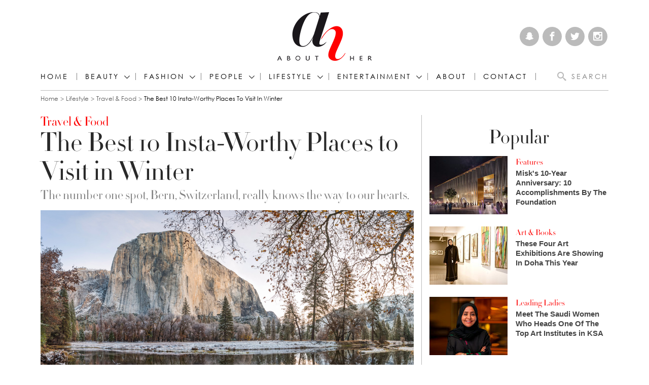

--- FILE ---
content_type: text/html; charset=utf-8
request_url: https://www.abouther.com/node/7266/lifestyle/travel-food/best-10-insta-worthy-places-visit-winter
body_size: 15454
content:
<!doctype html>
<html class="no-js" dir="ltr" lang="en">

<head>
  <meta charset="utf-8" />
  <meta http-equiv="Content-Type" content="text/html; charset=utf-8" />
<link rel="shortcut icon" href="https://www.abouther.com/sites/default/files/favicon.ico" type="image/vnd.microsoft.icon" />
<meta name="description" content="For many travellers, a holiday isn’t complete without some snaps to get that Instagram feed rolling (and leave those naysayers jealous). And winter, which many people consider the most magical time of the year, is the perfect time to spruce up that Instagram aesthetic. Just imagine cityscapes and picturesque ski destinations draped in blankets of white, impressive sites," />
<link rel="canonical" href="https://www.abouther.com/node/7266/lifestyle/travel-food/best-10-insta-worthy-places-visit-winter" />
<link rel="shortlink" href="https://www.abouther.com/node/7266" />
<meta property="fb:app_id" content="517599198619586" />
<meta property="og:site_name" content="About Her" />
<meta http-equiv="pragma" content="no-cache" />
<meta property="og:type" content="article" />
<meta property="og:title" content="The Best 10 Insta-Worthy Places to Visit in Winter" />
<meta http-equiv="cache-control" content="Cache-control: no-cache; no-store" />
<meta property="og:url" content="https://www.abouther.com/node/7266/lifestyle/travel-food/best-10-insta-worthy-places-visit-winter" />
<meta property="og:description" content="For many travellers, a holiday isn’t complete without some snaps to get that Instagram feed rolling (and leave those naysayers jealous). And winter, which many people consider the most magical time of the year, is the perfect time to spruce up that Instagram aesthetic. Just imagine cityscapes and picturesque ski destinations draped in blankets of white, impressive sites, colourful festive markets and of course the aurora borealis making a splendid appearance across the sky." />
<meta property="og:updated_time" content="2018-01-11T19:50:09+03:00" />
<meta property="og:image" content="https://www.abouther.com/sites/default/files/2017/12/28/main_-_yosemite_national_park_california_us.jpg" />
<meta property="og:image:url" content="https://www.abouther.com/sites/default/files/2017/12/28/main_-_yosemite_national_park_california_us.jpg" />
<meta name="twitter:card" content="summary_large_image" />
<meta name="twitter:url" content="https://www.abouther.com/node/7266/lifestyle/travel-food/best-10-insta-worthy-places-visit-winter" />
<meta name="twitter:title" content="The Best 10 Insta-Worthy Places to Visit in Winter" />
<meta name="twitter:description" content="For many travellers, a holiday isn’t complete without some snaps to get that Instagram feed rolling (and leave those naysayers jealous). And winter, which many people consider the most magical time" />
<meta property="article:published_time" content="2018-01-11T12:51:30+03:00" />
<meta property="article:modified_time" content="2018-01-11T19:50:09+03:00" />
  <meta http-equiv="x-ua-compatible" content="ie=edge">
  <!--<meta name="viewport" content="width=device-width, initial-scale=1.0">-->
  <meta name="viewport" content="width=device-width, initial-scale=1.0, minimum-scale=1.0, maximum-scale=1.0, user-scalable=no">
  <title>The Best 10 Insta-Worthy Places to Visit in Winter | About Her</title>
  <link type="text/css" rel="stylesheet" href="https://www.abouther.com/sites/default/files/css/css_Vts0XjaQXkIwBk9HNAoJwrvmmE9lw6S9oxqJuhh0OB0.css" media="all" />
<link type="text/css" rel="stylesheet" href="https://www.abouther.com/sites/default/files/css/css_F6gJSsQm53LwH2NvTvTCEpNpsuTeqnlB-nscwQnYKes.css" media="all" />
<link type="text/css" rel="stylesheet" href="https://www.abouther.com/sites/default/files/css/css_DnIx_nxujJa-jwRPe4H32yNLRQbEuWe-GadYC48fkqI.css" media="all" />
<link type="text/css" rel="stylesheet" href="https://www.abouther.com/sites/default/files/css/css_DXdmbR-8_STXCd1KeW5P9JNyBVGxzeDpMYwcdnRWIj0.css" media="all" />
<script type="text/javascript" src="https://www.abouther.com/sites/default/files/js/js_qikmINIYTWe4jcTUn8cKiMr8bmSDiZB9LQqvceZ6wlM.js"></script>
<script type="text/javascript" src="https://www.abouther.com/sites/default/files/js/js_5ZvYbR_RpAnAa4Gy_hGCjwhuaBQEWzQIAwlMCStkIuU.js"></script>
<script type="text/javascript">
<!--//--><![CDATA[//><!--
      // close script tag for SecKit protection
      //--><!]]>
      </script>
      <script type="text/javascript" src="/sites/all/modules/seckit/js/seckit.document_write.js"></script>
      <link type="text/css" rel="stylesheet" id="seckit-clickjacking-no-body" media="all" href="/sites/all/modules/seckit/css/seckit.no_body.css" />
      <!-- stop SecKit protection -->
      <noscript>
      <link type="text/css" rel="stylesheet" id="seckit-clickjacking-noscript-tag" media="all" href="/sites/all/modules/seckit/css/seckit.noscript_tag.css" />
      <div id="seckit-noscript-tag">
        Sorry, you need to enable JavaScript to visit this website.
      </div>
      </noscript>
      <script type="text/javascript">
      <!--//--><![CDATA[//><!--
      // open script tag to avoid syntax errors
//--><!]]>
</script>
<script type="text/javascript" src="https://www.abouther.com/sites/default/files/js/js_UPnnOOLdS1ufY58nl0ShL9YywS4AW7W7gh8_jwl_JgA.js"></script>
<script type="text/javascript" src="https://www.abouther.com/sites/default/files/js/js_-mKdZnLrqto9kvEE0gPwIzQx8Z-4UoC_Bn2EW1Yz6Tg.js"></script>
<script type="text/javascript">
<!--//--><![CDATA[//><!--
jQuery.extend(Drupal.settings, {"basePath":"\/","pathPrefix":"","ajaxPageState":{"theme":"sayidatyenglish","theme_token":"VRTvRJr0NHmxekLJc18DaRlkdSuLmtBvkS8QM_ZPubI","js":{"misc\/jquery.js":1,"misc\/jquery-extend-3.4.0.js":1,"misc\/jquery.once.js":1,"misc\/drupal.js":1,"misc\/jquery.cookie.js":1,"misc\/jquery.form.js":1,"misc\/ajax.js":1,"0":1,"sites\/all\/modules\/views\/js\/base.js":1,"misc\/progress.js":1,"sites\/all\/modules\/views\/js\/ajax_view.js":1,"sites\/all\/themes\/sayidatyenglish\/assets\/js\/modernizr.min.gn.js":1},"css":{"modules\/system\/system.messages.css":1,"sites\/all\/modules\/date\/date_api\/date.css":1,"sites\/all\/modules\/date\/date_popup\/themes\/datepicker.1.7.css":1,"modules\/user\/user.css":1,"sites\/all\/modules\/youtube\/css\/youtube.css":1,"sites\/all\/modules\/ckeditor\/css\/ckeditor.css":1,"profiles\/acquia\/modules\/ctools\/css\/ctools.css":1,"sites\/all\/themes\/sayidatyenglish\/assets\/css\/app.css":1}},"views":{"ajax_path":"\/views\/ajax","ajaxViews":{"views_dom_id:b66d51b7bb36e231e45a471e120ec104":{"view_name":"teaser_grid","view_display_id":"block","view_args":"116","view_path":"node\/7266","view_base_path":null,"view_dom_id":"b66d51b7bb36e231e45a471e120ec104","pager_element":0}}},"urlIsAjaxTrusted":{"\/views\/ajax":true}});
//--><!]]>
</script>
  <script>
    (function(i, s, o, g, r, a, m) {
      i['GoogleAnalyticsObject'] = r;
      i[r] = i[r] || function() {
        (i[r].q = i[r].q || []).push(arguments)
      }, i[r].l = 1 * new Date();
      a = s.createElement(o),
        m = s.getElementsByTagName(o)[0];
      a.async = 1;
      a.src = g;
      m.parentNode.insertBefore(a, m)
    })(window, document, 'script', 'https://www.google-analytics.com/analytics.js', 'ga');

    ga('create', 'UA-8935925-18', 'auto');
    ga('send', 'pageview');
  </script>
  <style type="text/css">
    #my_centered_buttons {
      display: flex;
      justify-content: center;
    }
  </style>
  <script type="text/javascript">
    !(function(p,l,o,w,i,n,g){
        if(!p[i]){
            p[i]=p[i]||[];
            p[i].push(i);
            p[i]=function(){(p[i].q=p[i].q||[]).push(arguments);};
            p[i].q=p[i].q||[];
            n=l.createElement(o);
            g=l.getElementsByTagName(o)[0];
            n.async=1;
            n.src=w;
            g.parentNode.insertBefore(n, g);
            n.onload = function() {
                window.l5plow.initTag('28', 1800, '', 'tracker.srmg-cdp.com');

                window.l5plow('enableFormTracking');
                window.l5plow('trackPageView');
            };
        }
    })(window, document, "script", "https://js.l5id.com/l5v3s.js", "l5track");
</script>
<!-- Google Tag Manager -->
  <script>
    (function(w, d, s, l, i) {
      w[l] = w[l] || [];
      w[l].push({
        'gtm.start': new Date().getTime(),
        event: 'gtm.js'
      });
      var f = d.getElementsByTagName(s)[0],
        j = d.createElement(s),
        dl = l != 'dataLayer' ? '&l=' + l : '';
      j.async = true;
      j.src =
        'https://www.googletagmanager.com/gtm.js?id=' + i + dl;
      f.parentNode.insertBefore(j, f);
    })(window, document, 'script', 'dataLayer', 'GTM-5Q56PZ9');
  </script>
  <!-- End Google Tag Manager -->
  <!-- Start GPT Tag -->
  <script async="async" src="https://securepubads.g.doubleclick.net/tag/js/gpt.js"></script>
  <script>
    window.googletag = window.googletag || {
      cmd: []
    };
    var anchorSlot;

    function isMobileDevice() {
      return /Android|webOS|iPhone|iPod|BlackBerry|IEMobile|Opera Mini/i.test(navigator.userAgent);
    }

    googletag.cmd.push(function() {


      var topMapping = googletag.sizeMapping()
        .addSize([1080, 0], [
          [970, 250],
          [970, 90],
          [728, 90]
        ])
        .addSize([750, 400], [
          [970, 250],
          [970, 90],
          [728, 90]
        ])
        .addSize([470, 400], [
          [320, 50],
          [320, 100]
        ])
        .addSize([0, 0], [
          [320, 50],
          [320, 100]
        ])
        .build();

      var midMapping = googletag.sizeMapping()
        .addSize([1080, 0], [
          [300, 250],
          [336, 280]
        ])
        .addSize([750, 400], [
          [300, 250],
          [336, 280]
        ])
        .addSize([470, 400], [
          [300, 250],
          [336, 280]
        ])
        .addSize([0, 0], [
          [300, 250],
          [336, 280]
        ])
        .build();


      var bottomMapping = googletag.sizeMapping()
        .addSize([1080, 0], [
          [970, 90],
          [970, 250],
          [728, 90],
          [300, 250]
        ])
        .addSize([750, 400], [
          [970, 90],
          [970, 250],
          [728, 90],
          [300, 250]
        ])
        .addSize([470, 400], [
          [320, 100],
          [320, 50],
          [300, 250],
          [336, 280]
        ])
        .addSize([0, 0], [
          [320, 100],
          [320, 50],
          [300, 250],
          [336, 280]
        ])
        .build();

      googletag.defineSlot('/5910/abouther/Lifestyle', [1, 1], 'div-gpt-ad-3341368-0').addService(googletag.pubads());

      googletag.defineOutOfPageSlot('/5910/abouther/Lifestyle', 'div-gpt-ad-3341368-1')
        .addService(googletag.pubads());


      googletag.defineSlot('/5910/abouther/Lifestyle', [
          [970, 250],
          [970, 90],
          [728, 90],
          [320, 50],
          [320, 100]
        ], 'div-gpt-ad-3341368-2')
        .defineSizeMapping(topMapping)
        .setTargeting('position', 'atf')
        .addService(googletag.pubads());

      googletag.defineSlot('/5910/abouther/Lifestyle', [
          [300, 250],
          [336, 280]
        ], 'div-gpt-ad-3341368-3')
        .defineSizeMapping(midMapping)
        .setTargeting('position', 'Mid1')
        .addService(googletag.pubads());

      googletag.defineSlot('/5910/abouther/Lifestyle', [
          [300, 250],
          [336, 280]
        ], 'div-gpt-ad-3341368-6')
        .defineSizeMapping(midMapping)
        .setTargeting('position', 'Mid2')
        .addService(googletag.pubads());

      googletag.defineSlot('/5910/abouther/Lifestyle', [
          [300, 250],
          [336, 280]
        ], 'div-gpt-ad-3341368-4')
        .defineSizeMapping(midMapping)
        .setTargeting('position', 'Mid3')
        .addService(googletag.pubads());

      googletag.defineSlot('/5910/abouther/Lifestyle', [
          [970, 90],
          [970, 250],
          [728, 90],
          [300, 250]
        ], 'div-gpt-ad-3341368-5')
        .defineSizeMapping(bottomMapping)
        .setTargeting('position', 'btf')
        .addService(googletag.pubads());


      if (document.body.clientWidth <= 768) {
        anchorSlot = googletag.defineOutOfPageSlot(
          '/5910/abouther/Lifestyle', googletag.enums.OutOfPageFormat.BOTTOM_ANCHOR);
      }
      if (anchorSlot) {
        anchorSlot
          .setTargeting('Page', 'Lifestyle')
          .addService(googletag.pubads());
      }

      // Configure page-level targeting.
      googletag.pubads().setTargeting('Page', ['Article']);
      googletag.pubads().setTargeting('url', [window.location.pathname]);
      googletag.pubads().enableLazyLoad({
        // Fetch slots within 2 viewports.
        fetchMarginPercent: 200,
        // Render slots within 1 viewports.
        renderMarginPercent: 100,
        mobileScaling: 2.0
      });
            var ppid = '2961728d5a8bfb2ae82aaef7059b3da1aa4d36bc6d7c7a60b3538376bb9d6386';
      googletag.pubads().setPublisherProvidedId(ppid);
      googletag.pubads().enableSingleRequest();
      googletag.pubads().collapseEmptyDivs();
      googletag.pubads().setCentering(true);
      googletag.enableServices();
    });

    // networkCode is provided
    window.googletag = window.googletag || {
      cmd: []
    };
    googletag.secureSignalProviders = googletag.secureSignalProviders || [];
    googletag.secureSignalProviders.push({
      networkCode: "5910",
      collectorFunction: () => {
        // ...custom signal generation logic...
        return Promise.resolve("signal");
      },
    });
  </script>

 
</head>

<body class="html not-front not-logged-in no-sidebars page-node page-node- page-node-7266 node-type-article" >
  <!-- Google Tag Manager (noscript) -->
  <noscript><iframe src="https://www.googletagmanager.com/ns.html?id=GTM-5Q56PZ9" height="0" width="0" style="display:none;visibility:hidden"></iframe></noscript>
  <!-- End Google Tag Manager (noscript) -->
  <div id='div-gpt-ad-3341368-0'>
    <script>
      googletag.cmd.push(function() {
        googletag.display('div-gpt-ad-3341368-0');
      });
    </script>
  </div>

  <div id='div-gpt-ad-3341368-1'>
    <script>
      googletag.cmd.push(function() {
        googletag.display('div-gpt-ad-3341368-1');
      });
    </script>
  </div>

    <div id="main-wrap">
    <div canvas="container">
      <div id="sb-blocker"></div>
      <div class="container">
        <header id="sticky-header-waypoint" class="site-header">
          <div class="block-wrapper__content">
            <div class="ad-block__holder small text-center">
              <div id='div-gpt-ad-3341368-2'>
                <script>
                  googletag.cmd.push(function() {
                    googletag.display('div-gpt-ad-3341368-2');
                  });
                </script>
              </div>
            </div>
          </div>
          <!-- <div class="sticky-header-spacer"></div> -->
          <div class="top-header">
            <div class="row">
              <div class="small-3 columns">
                &nbsp;
                <div class="vertical-center hide-for-large">
                  <button class="toggle-nav-panel hamburger hamburger--slider" type="button" aria-label="Menu" aria-controls="navigation">
                    <span class="hamburger-box">
                      <span class="hamburger-inner"></span>
                    </span>
                  </button>
                </div>
              </div>
              <div class="small-6 columns">
                <div class="logo">
                  <a href="/"><img src="/sites/all/themes/sayidatyenglish/assets/img/logo.png?aa" alt="About Her"></a>
                </div>
              </div>
              <div class="small-3 columns">
                <div class="search-btn-holder vertical-center">
                  <div class="search-btn hide-for-large">
                    <i class="icomoon-icon icon-magnifier"></i>
                  </div>
                </div>
                <div class="social-media text-right show-for-large">
                  <a href="https://www.snapchat.com/add/abouther.com" target="_blank"><i class="icomoon-icon icon-snapchat"></i></a>
                  <a href="https://www.facebook.com/AboutHerCom" target="_blank"><i class="icomoon-icon icon-facebook"></i></a>
                  <a href="https://twitter.com/AboutHerOFCL" target="_blank"><i class="icomoon-icon icon-twitter"></i></a>
                  <a href="https://www.instagram.com/AboutHerOfficial" target="_blank"><i class="icomoon-icon icon-instagram"></i></a>
                </div>
              </div>
            </div>
          </div>
          <div class="bottom-header">
            <div class="row">
              <div class="small-12 columns">
                <div class="bottom-header-inner clearfix">
                  <nav class="nav-container">
                    <ul class="menu show-for-large"><li class="first leaf menu-1071"><a href="/">Home</a></li>
<li class="expanded has-submenu menu-2144"><a href="/sections/beauty" title="Fashion">Beauty</a><div class="mega-menu"><div class="row"><div class="small-12 medium-2 columns"><ul><li class="first leaf menu-2183"><a href="/sections/beauty-news" title="Beauty News">Beauty News</a></li>
<li class="leaf menu-2145"><a href="/sections/hair-makeup" title="Hair &amp; Makeup">Hair &amp; Makeup</a></li>
<li class="leaf menu-2184"><a href="/sections/skincare" title="Skincare">Skincare</a></li>
<li class="last leaf menu-2185"><a href="/sections/perfumes" title="Perfumes">Perfumes</a></li>
</ul></div><div class="small-12 medium-10 columns">
  	<div class="objects-list row small-up-1 medium-up-2">
				  <div class="column">
<div class="media-object">
   <div class="media-object-section">
    <div class="thumbnail"><a href="/node/65856/beauty/perfumes/expert-reveals-how-make-your-perfume-last-longer-heat"><img typeof="foaf:Image" src="https://www.abouther.com/sites/default/files/styles/210x140/public/2024/05/07/perfume_last_longer_in_the_heat.jpg?itok=bG0NmBNB" width="210" height="140" alt="" /></a></div>    </div>
    <div class="media-object-section">
        <div class="media-object-category"><a href="/sections/perfumes">Perfumes</a></div>
        <div class="media-object-title"><h5><a href="/node/65856/beauty/perfumes/expert-reveals-how-make-your-perfume-last-longer-heat">Expert reveals how to make your perfume last longer in the heat</a></h5></div>
    </div>
    </div>
</div>				  <div class="column">
<div class="media-object">
   <div class="media-object-section">
    <div class="thumbnail"><a href="/node/65781/beauty/perfumes/bella-hadid-unveils-orebella-journey-healing-joy-and-love-every-bottle"><img typeof="foaf:Image" src="https://www.abouther.com/sites/default/files/styles/210x140/public/2024/05/04/bella_hadid_unveils_orebella.jpg?itok=gsUxnFPH" width="210" height="140" alt="" /></a></div>    </div>
    <div class="media-object-section">
        <div class="media-object-category"><a href="/sections/perfumes">Perfumes</a></div>
        <div class="media-object-title"><h5><a href="/node/65781/beauty/perfumes/bella-hadid-unveils-orebella-journey-healing-joy-and-love-every-bottle">Bella Hadid Unveils Orebella: A Journey of Healing, Joy, and Love in Every Bottle</a></h5></div>
    </div>
    </div>
</div>				  <div class="column">
<div class="media-object">
   <div class="media-object-section">
    <div class="thumbnail"><a href="/node/65386/beauty/beauty-news/moroccan-beauty-natural-conscious-and-true-its-roots"><img typeof="foaf:Image" src="https://www.abouther.com/sites/default/files/styles/210x140/public/2024/03/29/moroccan_beauty.jpg?itok=ibC7Acbj" width="210" height="140" alt="" /></a></div>    </div>
    <div class="media-object-section">
        <div class="media-object-category"><a href="/sections/beauty-news">Beauty News</a></div>
        <div class="media-object-title"><h5><a href="/node/65386/beauty/beauty-news/moroccan-beauty-natural-conscious-and-true-its-roots">Moroccan Beauty: Natural, Conscious, and True to its Roots</a></h5></div>
    </div>
    </div>
</div>				  <div class="column">
<div class="media-object">
   <div class="media-object-section">
    <div class="thumbnail"><a href="/node/65346/beauty/beauty-news/imaan-hammam-takes-center-stage-launch-estee-lauders-collaboration"><img typeof="foaf:Image" src="https://www.abouther.com/sites/default/files/styles/210x140/public/2024/03/23/iman.jpg?itok=_3PLv6VQ" width="210" height="140" alt="" /></a></div>    </div>
    <div class="media-object-section">
        <div class="media-object-category"><a href="/sections/beauty-news">Beauty News</a></div>
        <div class="media-object-title"><h5><a href="/node/65346/beauty/beauty-news/imaan-hammam-takes-center-stage-launch-estee-lauders-collaboration">Imaan Hammam Takes Center Stage at the Launch of Estee Lauder&#039;s Collaboration with Sabyasachi</a></h5></div>
    </div>
    </div>
</div>			</div>
</div></div></div></li>
<li class="expanded has-submenu menu-2142"><a href="/sections/fashion" title="Fashion">Fashion</a><div class="mega-menu"><div class="row"><div class="small-12 medium-2 columns"><ul><li class="first leaf menu-2143"><a href="/sections/fashion-news" title="Fashion News">Fashion News</a></li>
<li class="leaf menu-2179"><a href="/sections/celebrity-style" title="Celebrity Style">Celebrity Style</a></li>
<li class="leaf menu-2180"><a href="/sections/jewellery" title="Jewellery">Jewellery</a></li>
<li class="leaf menu-2181"><a href="/sections/accessories" title="Accessories">Accessories</a></li>
<li class="last leaf menu-2182"><a href="/sections/what-shop" title="What to Shop">What to Shop</a></li>
</ul></div><div class="small-12 medium-10 columns">
  	<div class="objects-list row small-up-1 medium-up-2">
				  <div class="column">
<div class="media-object">
   <div class="media-object-section">
    <div class="thumbnail"><a href="/node/65886/fashion/celebrity-style/american-tennis-woman-serena-williams-walked-met-gala-red-carpet"><img typeof="foaf:Image" src="https://www.abouther.com/sites/default/files/styles/210x140/public/2024/05/07/american_tennis_woman_serena_williams_.jpg?itok=ZlaoLFJV" width="210" height="140" alt="" /></a></div>    </div>
    <div class="media-object-section">
        <div class="media-object-category"><a href="/sections/celebrity-style">Celebrity Style</a></div>
        <div class="media-object-title"><h5><a href="/node/65886/fashion/celebrity-style/american-tennis-woman-serena-williams-walked-met-gala-red-carpet">American Tennis woman Serena Williams walked the Met Gala red carpet in New York, wearing Messika</a></h5></div>
    </div>
    </div>
</div>				  <div class="column">
<div class="media-object">
   <div class="media-object-section">
    <div class="thumbnail"><a href="/node/65881/fashion/celebrity-style/american-model-amelia-gray-walked-met-gala-red-carpet-new-york"><img typeof="foaf:Image" src="https://www.abouther.com/sites/default/files/styles/210x140/public/2024/05/07/american_model_amelia_gray_.jpg?itok=QOEa0Ejr" width="210" height="140" alt="" /></a></div>    </div>
    <div class="media-object-section">
        <div class="media-object-category"><a href="/sections/celebrity-style">Celebrity Style</a></div>
        <div class="media-object-title"><h5><a href="/node/65881/fashion/celebrity-style/american-model-amelia-gray-walked-met-gala-red-carpet-new-york">American model Amelia Gray walked the Met Gala red carpet in New York, wearing Messika</a></h5></div>
    </div>
    </div>
</div>				  <div class="column">
<div class="media-object">
   <div class="media-object-section">
    <div class="thumbnail"><a href="/node/65876/fashion/celebrity-style/colombian-singer-karol-g-walked-met-gala-red-carpet-new-york"><img typeof="foaf:Image" src="https://www.abouther.com/sites/default/files/styles/210x140/public/2024/05/07/colombian_singer_karol_g.jpg?itok=hsYxECIJ" width="210" height="140" alt="" /></a></div>    </div>
    <div class="media-object-section">
        <div class="media-object-category"><a href="/sections/celebrity-style">Celebrity Style</a></div>
        <div class="media-object-title"><h5><a href="/node/65876/fashion/celebrity-style/colombian-singer-karol-g-walked-met-gala-red-carpet-new-york">Colombian singer Karol G walked the Met Gala red carpet in New York, wearing Messika</a></h5></div>
    </div>
    </div>
</div>				  <div class="column">
<div class="media-object">
   <div class="media-object-section">
    <div class="thumbnail"><a href="/node/65871/fashion/fashion-news/loli-bahia-and-fellow-models-illuminate-chanel-cruise-20242025-show"><img typeof="foaf:Image" src="https://www.abouther.com/sites/default/files/styles/210x140/public/2024/05/07/loli_bahia.jpg?itok=fcnYOgwT" width="210" height="140" alt="" /></a></div>    </div>
    <div class="media-object-section">
        <div class="media-object-category"><a href="/sections/fashion-news">Fashion News</a></div>
        <div class="media-object-title"><h5><a href="/node/65871/fashion/fashion-news/loli-bahia-and-fellow-models-illuminate-chanel-cruise-20242025-show">Loli Bahia and Fellow Models Illuminate Chanel Cruise 2024/2025 Show in France</a></h5></div>
    </div>
    </div>
</div>			</div>
</div></div></div></li>
<li class="expanded has-submenu menu-2186"><a href="/sections/people" title="PEOPLE">PEOPLE</a><div class="mega-menu"><div class="row"><div class="small-12 medium-2 columns"><ul><li class="first leaf menu-2187"><a href="/sections/features" title="Features">Features</a></li>
<li class="leaf menu-2188"><a href="/sections/leading-ladies" title="Leading Ladies">Leading Ladies</a></li>
<li class="leaf menu-2189"><a href="/sections/influencers" title="Influencers">Influencers</a></li>
<li class="leaf menu-2190"><a href="/sections/events" title="Events">Events</a></li>
<li class="last leaf menu-3151"><a href="/leadingwomen" title="Leading women">Leading women</a></li>
</ul></div><div class="small-12 medium-10 columns">
  	<div class="objects-list row small-up-1 medium-up-2">
				  <div class="column">
<div class="media-object">
   <div class="media-object-section">
    <div class="thumbnail"><a href="/node/65891/people/events/red-sea-fashion-week-makes-its-debut-may-2024"><img typeof="foaf:Image" src="https://www.abouther.com/sites/default/files/styles/210x140/public/2024/05/07/red-sea-fashion-week-2o024.jpg?itok=6GY8xHD0" width="210" height="140" alt="" /></a></div>    </div>
    <div class="media-object-section">
        <div class="media-object-category"><a href="/sections/events">Events</a></div>
        <div class="media-object-title"><h5><a href="/node/65891/people/events/red-sea-fashion-week-makes-its-debut-may-2024">Red Sea Fashion Week Makes Its Debut in May 2024 </a></h5></div>
    </div>
    </div>
</div>				  <div class="column">
<div class="media-object">
   <div class="media-object-section">
    <div class="thumbnail"><a href="/node/65861/people/features/mayassem-tamim-crafting-saudi-flavors-luxury-soaps"><img typeof="foaf:Image" src="https://www.abouther.com/sites/default/files/styles/210x140/public/2024/05/07/mayassem_tamim.jpg?itok=mjH1ocyP" width="210" height="140" alt="" /></a></div>    </div>
    <div class="media-object-section">
        <div class="media-object-category"><a href="/sections/features">Features</a></div>
        <div class="media-object-title"><h5><a href="/node/65861/people/features/mayassem-tamim-crafting-saudi-flavors-luxury-soaps">Mayassem Tamim: Crafting Saudi Flavors into Luxury Soaps</a></h5></div>
    </div>
    </div>
</div>				  <div class="column">
<div class="media-object">
   <div class="media-object-section">
    <div class="thumbnail"><a href="/node/65776/people/events/saudi-opera-singer-sawsan-albahiti-performs-ksa%E2%80%99s-first-grand-opera"><img typeof="foaf:Image" src="https://www.abouther.com/sites/default/files/styles/210x140/public/2024/05/03/sawsan_albahiti_amelia_wawrzon_and_reemaz_oqbi.jpg?itok=pMTW7FyQ" width="210" height="140" alt="" /></a></div>    </div>
    <div class="media-object-section">
        <div class="media-object-category"><a href="/sections/events">Events</a></div>
        <div class="media-object-title"><h5><a href="/node/65776/people/events/saudi-opera-singer-sawsan-albahiti-performs-ksa%E2%80%99s-first-grand-opera">Saudi Opera Singer Sawsan Albahiti Performs at KSA’s First Grand Opera</a></h5></div>
    </div>
    </div>
</div>				  <div class="column">
<div class="media-object">
   <div class="media-object-section">
    <div class="thumbnail"><a href="/node/65766/people/features/ras-al-khaimah-art-announces-theme-and-opens-submissions-2025-festival"><img typeof="foaf:Image" src="https://www.abouther.com/sites/default/files/styles/210x140/public/2024/04/30/ras_al_khaimah_art_.jpg?itok=Bc2UnDKC" width="210" height="140" alt="" /></a></div>    </div>
    <div class="media-object-section">
        <div class="media-object-category"><a href="/sections/features">Features</a></div>
        <div class="media-object-title"><h5><a href="/node/65766/people/features/ras-al-khaimah-art-announces-theme-and-opens-submissions-2025-festival">Ras Al Khaimah Art Announces Theme and Opens Submissions for 2025 Festival</a></h5></div>
    </div>
    </div>
</div>			</div>
</div></div></div></li>
<li class="expanded has-submenu menu-2191"><a href="/sections/lifestyle" title="LIFESTYLE">LIFESTYLE</a><div class="mega-menu"><div class="row"><div class="small-12 medium-2 columns"><ul><li class="first leaf menu-2192"><a href="/sections/travel-food" title="Travel &amp; Food">Travel &amp; Food</a></li>
<li class="leaf menu-2193"><a href="/sections/home-interior" title="Home &amp; Interior">Home &amp; Interior</a></li>
<li class="last leaf menu-2194"><a href="/sections/health-nutrition" title="Health &amp; Nutrition">Health &amp; Nutrition</a></li>
</ul></div><div class="small-12 medium-10 columns">
  	<div class="objects-list row small-up-1 medium-up-2">
				  <div class="column">
<div class="media-object">
   <div class="media-object-section">
    <div class="thumbnail"><a href="/node/65811/lifestyle/travel-food/middle-easts-first-teamlab-borderless-museum-open-world-heritage"><img typeof="foaf:Image" src="https://www.abouther.com/sites/default/files/styles/210x140/public/2024/05/07/team_lab.jpg?itok=9SWfnlal" width="210" height="140" alt="" /></a></div>    </div>
    <div class="media-object-section">
        <div class="media-object-category"><a href="/sections/travel-food">Travel &amp; Food</a></div>
        <div class="media-object-title"><h5><a href="/node/65811/lifestyle/travel-food/middle-easts-first-teamlab-borderless-museum-open-world-heritage">The Middle East&#039;s First teamLab Borderless Museum to Open in the World Heritage Site of Historic Jeddah</a></h5></div>
    </div>
    </div>
</div>				  <div class="column">
<div class="media-object">
   <div class="media-object-section">
    <div class="thumbnail"><a href="/node/65806/lifestyle/travel-food/emerald-maldives-resort-spa-named-worlds-best-all-inclusive-and"><img typeof="foaf:Image" src="https://www.abouther.com/sites/default/files/styles/210x140/public/2024/05/07/emerald_maldives_resort_spa_.jpg?itok=3g73Bckm" width="210" height="140" alt="" /></a></div>    </div>
    <div class="media-object-section">
        <div class="media-object-category"><a href="/sections/travel-food">Travel &amp; Food</a></div>
        <div class="media-object-title"><h5><a href="/node/65806/lifestyle/travel-food/emerald-maldives-resort-spa-named-worlds-best-all-inclusive-and">Emerald Maldives Resort &amp; Spa named World&#039;s Best All Inclusive and Wellness Resort at Tripadvisor Traveller&#039;s Choice Awards 2024</a></h5></div>
    </div>
    </div>
</div>				  <div class="column">
<div class="media-object">
   <div class="media-object-section">
    <div class="thumbnail"><a href="/node/65681/lifestyle/home-interior/%C3%A9lanc%C3%A9-launches-dubai-redefining-personalized-living"><img typeof="foaf:Image" src="https://www.abouther.com/sites/default/files/styles/210x140/public/2024/04/22/elance.jpg?itok=KgVmvGnD" width="210" height="140" alt="" /></a></div>    </div>
    <div class="media-object-section">
        <div class="media-object-category"><a href="/sections/home-interior">Home &amp; Interior</a></div>
        <div class="media-object-title"><h5><a href="/node/65681/lifestyle/home-interior/%C3%A9lanc%C3%A9-launches-dubai-redefining-personalized-living">Élancé Launches in Dubai, Redefining Personalized Living</a></h5></div>
    </div>
    </div>
</div>				  <div class="column">
<div class="media-object">
   <div class="media-object-section">
    <div class="thumbnail"><a href="/node/65671/lifestyle/travel-food/our-habitas-alula-experience-earth-day-2024"><img typeof="foaf:Image" src="https://www.abouther.com/sites/default/files/styles/210x140/public/2024/04/19/our_habitas_alula.jpg?itok=vOPslxxC" width="210" height="140" alt="" /></a></div>    </div>
    <div class="media-object-section">
        <div class="media-object-category"><a href="/sections/travel-food">Travel &amp; Food</a></div>
        <div class="media-object-title"><h5><a href="/node/65671/lifestyle/travel-food/our-habitas-alula-experience-earth-day-2024">Our Habitas AlUla: Experience Earth Day 2024</a></h5></div>
    </div>
    </div>
</div>			</div>
</div></div></div></li>
<li class="expanded has-submenu menu-2195"><a href="/sections/entertainment" title="ENTERTAINMENT">ENTERTAINMENT</a><div class="mega-menu"><div class="row"><div class="small-12 medium-2 columns"><ul><li class="first leaf menu-2196"><a href="/sections/celebrity" title="Celebrity">Celebrity</a></li>
<li class="leaf menu-2197"><a href="/sections/red-carpet" title="Red Carpet">Red Carpet</a></li>
<li class="leaf menu-2198"><a href="/sections/music-film-television" title="Music, Film &amp; Television">Music, Film &amp; Television</a></li>
<li class="last leaf menu-2199"><a href="/sections/art-books" title="Art &amp; Books">Art &amp; Books</a></li>
</ul></div><div class="small-12 medium-10 columns">
  	<div class="objects-list row small-up-1 medium-up-2">
				  <div class="column">
<div class="media-object">
   <div class="media-object-section">
    <div class="thumbnail"><a href="/node/65866/entertainment/music-film-television/london-arab-film-club-expands-reach-exciting-podcast"><img typeof="foaf:Image" src="https://www.abouther.com/sites/default/files/styles/210x140/public/2024/05/07/london_arab_film_club.jpg?itok=RKGS9bog" width="210" height="140" alt="" /></a></div>    </div>
    <div class="media-object-section">
        <div class="media-object-category"><a href="/sections/music-film-television">Music, Film &amp; Television</a></div>
        <div class="media-object-title"><h5><a href="/node/65866/entertainment/music-film-television/london-arab-film-club-expands-reach-exciting-podcast">London Arab Film Club Expands Reach with Exciting Podcast Debut</a></h5></div>
    </div>
    </div>
</div>				  <div class="column">
<div class="media-object">
   <div class="media-object-section">
    <div class="thumbnail"><a href="/node/65796/entertainment/music-film-television/music-review-dua-lipa%E2%80%99s-%E2%80%98radical-optimism%E2%80%99-controlled"><img typeof="foaf:Image" src="https://www.abouther.com/sites/default/files/styles/210x140/public/2024/05/04/dua_lipas_radical_optimism_is_controlled_dance_pop.jpg?itok=KQlJiDCw" width="210" height="140" alt="" /></a></div>    </div>
    <div class="media-object-section">
        <div class="media-object-category"><a href="/sections/music-film-television">Music, Film &amp; Television</a></div>
        <div class="media-object-title"><h5><a href="/node/65796/entertainment/music-film-television/music-review-dua-lipa%E2%80%99s-%E2%80%98radical-optimism%E2%80%99-controlled">Music Review: Dua Lipa’s ‘Radical Optimism’ is controlled dance pop</a></h5></div>
    </div>
    </div>
</div>				  <div class="column">
<div class="media-object">
   <div class="media-object-section">
    <div class="thumbnail"><a href="/node/65786/entertainment/art-books/exploring-art-science-intersection-sascas-exhibition-unveils-25"><img typeof="foaf:Image" src="https://www.abouther.com/sites/default/files/styles/210x140/public/2024/05/04/art-science_intersection.jpg?itok=IZogrVmp" width="210" height="140" alt="" /></a></div>    </div>
    <div class="media-object-section">
        <div class="media-object-category"><a href="/sections/art-books">Art &amp; Books</a></div>
        <div class="media-object-title"><h5><a href="/node/65786/entertainment/art-books/exploring-art-science-intersection-sascas-exhibition-unveils-25">Exploring the Art-Science Intersection: SASCA&#039;s Exhibition Unveils 25 Works</a></h5></div>
    </div>
    </div>
</div>				  <div class="column">
<div class="media-object">
   <div class="media-object-section">
    <div class="thumbnail"><a href="/node/65756/entertainment/music-film-television/spotlight-arab-cinema-third-annual-hollywood-arab"><img typeof="foaf:Image" src="https://www.abouther.com/sites/default/files/styles/210x140/public/2024/04/29/spotlight_on_arab_cinema.jpg?itok=t6sRpJPz" width="210" height="140" alt="" /></a></div>    </div>
    <div class="media-object-section">
        <div class="media-object-category"><a href="/sections/music-film-television">Music, Film &amp; Television</a></div>
        <div class="media-object-title"><h5><a href="/node/65756/entertainment/music-film-television/spotlight-arab-cinema-third-annual-hollywood-arab">Spotlight on Arab Cinema: Third Annual Hollywood Arab Film Festival Kicks Off in Los Angeles.</a></h5></div>
    </div>
    </div>
</div>			</div>
</div></div></div></li>
<li class="leaf menu-2200"><a href="/content/about-us" title="About">About</a></li>
<li class="last leaf menu-2201"><a href="/contact" title="contact">contact</a></li>
</ul>                  </nav>
                  <div class="search-btn show-for-large"><i class="icomoon-icon icon-magnifier"></i> <span>SEARCH</span></div><div class="search-area"><div class="search-area-inner"><div class="clear-btn"><i class="icomoon-icon icon-close"></i></div><form class="searchbox" action="/node/7266/lifestyle/travel-food/best-10-insta-worthy-places-visit-winter" method="post" id="search-block-form" accept-charset="UTF-8"><div><div class="container-inline">
      <h2 class="element-invisible">Search form</h2>
    <div class="form-item form-type-textfield form-item-search-block-form">
  <label class="element-invisible" for="edit-search-block-form--2">Search </label>
 <input title="Enter the terms you wish to search for." placeholder="Search here ..." type="text" id="edit-search-block-form--2" name="search_block_form" value="" size="15" maxlength="128" class="form-text" />
</div>
<div class="form-actions form-wrapper" id="edit-actions"><input type="submit" id="edit-submit" name="op" value="" class="form-submit" /></div><input type="hidden" name="form_build_id" value="form-NJEX3Iae5PLnppsd8HzDO8-QAlhzQrzWF1yDJr7Mfd4" />
<input type="hidden" name="form_id" value="search_block_form" />
</div>
</div></form></div></div>                </div>
              </div>
            </div>
          </div>
        </header>
        <main>
          <script>
window.dataLayer = window.dataLayer || [];
dataLayer.push({
  event: 'custom_page_view',
  page_type: "content - article",
  article_id:"7266",
  article_category: "Travel & Food",
  article_author: "Roula Allam",
  article_publish_date:"2017-12-28",
  article_length: "574",
  tags: "Insta-Worthy Places,Winter,Bern,Switzerland,Best Places for Winter,Amazing Winter Photos,Instagram,Most Instagrammed Places,Most Instagrammed Cities"
});
</script>


<div class="breadcrumbs-wrapper">
  <div class="row">
    <div class="small-12 columns">
      <h2 class="element-invisible">You are here</h2><ul class="breadcrumbs hide-for-small-only"><li class="breadcrumb-1"><a href="/">Home</a></li><li class="breadcrumb-2"><a href="https://www.abouther.com/sections/lifestyle">Lifestyle</a></li><li class="breadcrumb-3"><a href="https://www.abouther.com/sections/travel-food">Travel &amp; Food</a></li><li class="breadcrumb-last current">The Best 10 Insta-Worthy Places to Visit in Winter</li></ul>    </div>
  </div>
</div>

<div class="row">
  <div class="small-12 columns">
    <div class="drupal-messages">
          </div>
    <div class="drupal-tabs">
          </div>
    <div class="drupal-help">
          </div>
  </div>
</div>

<div class="row">
  <div class="small-12 large-8 columns large-up-border-right">
    <div class="content-wrap">
        <div class="region region-content">
    <div id="block-system-main" class="block block-system">

    
  <div class="content">
      <script>
    window._io_config = window._io_config || {};
    window._io_config["0.2.0"] = window._io_config["0.2.0"] || [];
    window._io_config["0.2.0"].push({
      page_url: "https://www.abouther.com/node/7266/lifestyle/travel-food/best-10-insta-worthy-places-visit-winter",
      page_url_canonical: "https://www.abouther.com/node/7266/lifestyle/travel-food/best-10-insta-worthy-places-visit-winter",
      page_title: "The Best 10 Insta-Worthy Places to Visit in Winter",
      page_type: "article",
      page_language: "en",
      article_authors: ["Roula Allam"],
      article_categories: ["Travel & Food"],      article_type: "longread",
      article_publication_date: "Thu, 28 Dec 2017 9:45:15 +0300"    });
  </script>

  <div class="entry-article">
    <div class="entry-header">
      <div class="entry-meta">
        <h4>
          <span class="topper-main-category">
                          <!-- <a href=""> -->
              Travel & Food              <!-- </a> -->
                      </span>
          <!--                   <span class="time-ago-article"></span> -->
        </h4>
      </div>
      <div class="entry-title">
        <h1>The Best 10 Insta-Worthy Places to Visit in Winter</h1>
      </div>
      <div class="entry-subtitle"><h4>The number one spot, Bern, Switzerland, really knows the way to our hearts.</h4></div>    </div>
    <script>
      if (isMobileDevice()) {
        document.write("<div class='block-wrapper'><div class='ad-holder text-center'><div id='div-gpt-ad-3341368-3'></div></div></div>");
        googletag.cmd.push(function() {
          googletag.display('div-gpt-ad-3341368-3');
        });

      }
    </script>
    <div class="entry-content" data-io-article-url="http://www.abouther.com/node/7266/lifestyle/travel-food/best-10-insta-worthy-places-visit-winter">
      <p><img alt="" height="666" src="https://www.abouther.com/sites/default/files/2017/12/28/main_-_yosemite_national_park_california_us.jpg" width="1000" /><br />
<span style="color:#A9A9A9;"><em><span style="font-family:arial,helvetica,sans-serif;">Yosemite National Park, California, US</span></em></span></p>

<p>For many travellers,&nbsp;a holiday isn’t complete without some snaps to get that Instagram feed rolling (and leave those naysayers jealous). And winter, which many people consider the most magical time of the year, is the perfect time to spruce up that Instagram aesthetic. Just imagine cityscapes and picturesque ski destinations draped in blankets of white, impressive sites, colourful festive markets and of course the aurora borealis making a splendid appearance across the sky.<br />
<br />
Luckily for us, Focus Clinic has worked out the most hashtagged winter escapes to head to when we feel it’s time for a mini break. The popular laser eye surgery clinic in the United Kingdom gathered the most popular winter travel destinations across the world based on the number of times they have been hashtagged on Instagram. And the Swiss capital came up trumps with #Bern being used 1,082,440 times. The dreamland narrowly beat Aspen, Colorado, as well as the Northern Lights over Norway when it comes to feeding the eyes.<br />
&nbsp;</p>

<p><strong>Spotlight on the No: 1 Destination: Bern</strong><br />
<br />
<img alt="" height="750" src="https://www.abouther.com/sites/default/files/2017/12/28/bern_1.jpg" width="1000" /></p>

<p>Let’s face it, Instagram likes leave us with a warm, fuzzy feeling, and if you want to seriously ramp them up this winter, Bern is the top place to be according to the Focus Clinic research. The city in the Schwarzsee region is chock-full of picturesque sites to fill that timeline. In fact, the architectural marvel is a UNESCO World Heritage Site, with the city’s historic landscape dating back to 1191. Bern is mostly characterised by its medieval landmark clock tower (Zytglogge) and stunning neo-Renaissance buildings. The Prison Tower (Käfigturm), sculptural fountains from the Renaissance and the impeccable sandstone facades also add to its allure. And for some of the best views (and yes pictures) one should head to the top of the city's&nbsp;Bern Minster (Berner Münster) Cathedral.</p>

<p><img alt="" height="667" src="https://www.abouther.com/sites/default/files/2017/12/28/bern_2.jpg" width="1000" /></p>

<p>As well as being a haven for lit up holiday markets, there are some über- photogenic snow-crested mountains and curling streets. Then, of course there are those antique arcades and Swiss delicacies, including cheese fondue, which can provide some cracking Instagram matter. There are also many light-hearted activities available in the city that’s popular with skiers. Whether it’s the igloo hotel, numerous ice skating venues, including the Schwarzsee mountain lake, which completely freezes over, it’s a real winter wonderland. What’s more, you can take a magical journey into an enchanting fairytale world in the Schwarzsee Valley. That’s where Karl Neuhaus has been creating ice palaces there that you can walk or climb around for a long time. A nighttime visit to the giant structures (up to 15 metres high) will surely give your Instagram feed a boost thanks to the imaginative lighting.</p>

<p><img alt="" height="668" src="https://www.abouther.com/sites/default/files/2017/12/28/bern_3.jpg" width="1000" /></p>

<p>Another reason to put Bern on the top of your winter bucket list is that you can easily get to the two other Swiss destinations on the list. The Swiss mountain resort of Zermatt and the village of Grindelwald, another well-liked skiing destination, also made the top 10.<br />
<br />
<br />
<strong>The Top 10 Instagrammed Winter Places:<br />
<br />
1. Bern, Switzerland</strong><br />
#Bern has been used 1,082,440 times.</p>

<p><img alt="" height="625" src="https://www.abouther.com/sites/default/files/2017/12/28/bern_4.jpg" width="1000" /><br />
<br />
<strong>2. Aspen, Colorado, US</strong><br />
#Aspen has been used 935,040 times.</p>

<p><img alt="" height="667" src="https://www.abouther.com/sites/default/files/2017/12/28/aspen-colorado-us.jpg" width="1000" /><br />
<br />
<strong>3. Northern Lights, Tromsø, Norway&nbsp;</strong><br />
#NorthernLights has been used 768,516 times.</p>

<p><img alt="" height="652" src="https://www.abouther.com/sites/default/files/2017/12/28/northern_lights_tromso_norway.jpg" width="1000" /><br />
<br />
<strong>4. Chamonix, France</strong><br />
#Chamonix has been used 611,675 times.</p>

<p><img alt="" height="749" src="https://www.abouther.com/sites/default/files/2017/12/28/chamonix_france.jpg" width="1000" /><br />
<br />
<strong>5. Yosemite National Park, California, US&nbsp;</strong><br />
#YosemiteNationalPark has been used 596,214 times.</p>

<p><img alt="" height="667" src="https://www.abouther.com/sites/default/files/2017/12/28/yosemite_national_park_california_us.jpg" width="1000" /><br />
<br />
<strong>6. Zermatt, Switzerland</strong><br />
#Zermatt has been used 400,215 times.</p>

<p><img alt="" height="563" src="https://www.abouther.com/sites/default/files/2017/12/28/zermatt_switzerland.jpg" width="1000" /><br />
<br />
<strong>7. Yellowstone National Park, Wyoming, U.S&nbsp;</strong><br />
#YellowstoneNationalPark has been used 314,870 times.</p>

<p><img alt="" height="667" src="https://www.abouther.com/sites/default/files/2017/12/28/yellowstone_national_park_wyoming_us.jpg" width="1000" /><br />
<br />
<strong>8. Bled, Slovenia&nbsp;</strong><br />
#Bled has been used 306,285 times.</p>

<p><img alt="" height="666" src="https://www.abouther.com/sites/default/files/2017/12/28/bled_slovenia.jpg" width="1000" /><br />
<br />
<strong>9. Cesky Krumlov, Czech Republic&nbsp;</strong><br />
#CeskyKrumlov has been used 179,914 times.</p>

<p><img alt="" height="750" src="https://www.abouther.com/sites/default/files/2017/12/28/cesky_krumlov_czech_republic.jpg" width="1000" /><br />
<br />
<strong>10. Grindelwald, Switzerland&nbsp;</strong><br />
#Grindelwald has been used 149,836 times.</p>

<p><img alt="" height="629" src="https://www.abouther.com/sites/default/files/2017/12/28/grindelwald_switzerland.jpg" width="1000" /></p>
    </div>
    <div class="entry-footer"><div class="by-author">By Roula Allam</div></div>          <div class="entry-tags">
        <a href="/taxonomy/term/32191">Insta-Worthy Places</a><a href="/taxonomy/term/15031">Winter</a><a href="/taxonomy/term/32201">Bern</a><a href="/taxonomy/term/6351">Switzerland</a><a href="/taxonomy/term/33191">Best Places for Winter</a><a href="/taxonomy/term/33196">Amazing Winter Photos</a><a href="/taxonomy/term/1206">Instagram</a><a href="/taxonomy/term/33201">Most Instagrammed Places</a><a href="/taxonomy/term/33206">Most Instagrammed Cities</a>      </div>
        <div class="entry-sharing">
      <div class="section-title text-center">
        <h2><span>Share Article</span></h2>
      </div>
      <!-- AddToAny BEGIN -->
      <div class="a2a_kit a2a_kit_size_32 a2a_default_style" id="my_centered_buttons">
        <a class="a2a_button_facebook"></a>
        <a class="a2a_button_twitter"></a>
        <a class="a2a_button_pinterest"></a>
        <a class="a2a_button_whatsapp"></a>
        <a class="a2a_button_flipboard"></a>
        <a class="a2a_button_reddit"></a>
      </div>
      <script async src="https://static.addtoany.com/menu/page.js"></script>
      <!-- AddToAny END -->
      <!-- <div class="addthis_toolbox addthis_default_style social-media text-center">
            <a class="addthis_button_facebook facebook-btn-bg"><i class="icomoon-icon icon-facebook"></i></a>
            <a class="addthis_button_twitter twitter-btn-bg"><i class="icomoon-icon icon-twitter"></i></a>
            <a class="addthis_button_pinterest_share pinterest-btn-bg"><i class="icomoon-icon icon-pinterest"></i></a>
          </div> -->
    </div>
    <script>
      if (isMobileDevice()) {
        document.write("<div class='block-wrapper'><div class='ad-holder text-center'><div id='div-gpt-ad-3341368-6'></div></div></div>");
        googletag.cmd.push(function() {
          googletag.display('div-gpt-ad-3341368-6');
        });

      }
    </script>

  </div>
  <div class="section-wrapper">
    <div class="section-title top-border-style text-center">
      <h2><span>Write a comment</span></h2>
    </div>
    <div class="section-content">
      <div class="comments-block">
                        <div class="fb-comments" data-href="http://www.abouther.com/node/7266/lifestyle/travel-food/best-10-insta-worthy-places-visit-winter" data-width="100%" data-numposts="5"></div>
      </div>
    </div>
  </div>
  <div id="injected-ajax" class="section-wrapper">
  </div>

  <div class="section-wrapper">
    <div class="section-title top-border-style text-center">
      <h2><span>More from Travel & Food</span></h2>
    </div>
    <div class="section-content">
            <div class="view view-teaser-grid view-id-teaser_grid view-display-id-block view-dom-id-b66d51b7bb36e231e45a471e120ec104">
        
  
  
      <div class="view-content">
      <div class="articles-list">
            <article class="article-item">
    <div class="row">
      <div class="small-12 medium-5 large-6 columns">
                  <div class="article-img">
            <a href="/node/65811">
              <img typeof="foaf:Image" src="https://www.abouther.com/sites/default/files/styles/360x240/public/2024/05/07/team_lab.jpg?itok=DA0KHYKO" width="360" height="240" alt="" />            </a>
          </div>
              </div>
      <div class="small-12 medium-7 large-6 columns">
        <div class="article-info">
          <h4>
                          <span class="topper-main-category">
                <a href="/taxonomy/term/116">
                  Travel & Food                </a>
              </span>
                        <!--                     <span class="time-ago-article"></span> -->
          </h4>
          <div class="article-title">
            <h3>
              <a href="/node/65811">
                The Middle East's First teamLab Borderless Museum to Open in the World Heritage Site of Historic Jeddah              </a>
            </h3>
          </div>
        </div>
      </div>
    </div>
  </article>
            <article class="article-item">
    <div class="row">
      <div class="small-12 medium-5 large-6 columns">
                  <div class="article-img">
            <a href="/node/65806">
              <img typeof="foaf:Image" src="https://www.abouther.com/sites/default/files/styles/360x240/public/2024/05/07/emerald_maldives_resort_spa_.jpg?itok=sczOIOel" width="360" height="240" alt="" />            </a>
          </div>
              </div>
      <div class="small-12 medium-7 large-6 columns">
        <div class="article-info">
          <h4>
                          <span class="topper-main-category">
                <a href="/taxonomy/term/116">
                  Travel & Food                </a>
              </span>
                        <!--                     <span class="time-ago-article"></span> -->
          </h4>
          <div class="article-title">
            <h3>
              <a href="/node/65806">
                Emerald Maldives Resort & Spa named World's Best All Inclusive and Wellness Resort at Tripadvisor Traveller's Choice Awards 2024              </a>
            </h3>
          </div>
        </div>
      </div>
    </div>
  </article>
            <article class="article-item">
    <div class="row">
      <div class="small-12 medium-5 large-6 columns">
                  <div class="article-img">
            <a href="/node/65671">
              <img typeof="foaf:Image" src="https://www.abouther.com/sites/default/files/styles/360x240/public/2024/04/19/our_habitas_alula.jpg?itok=5Q8UiAh3" width="360" height="240" alt="" />            </a>
          </div>
              </div>
      <div class="small-12 medium-7 large-6 columns">
        <div class="article-info">
          <h4>
                          <span class="topper-main-category">
                <a href="/taxonomy/term/116">
                  Travel & Food                </a>
              </span>
                        <!--                     <span class="time-ago-article"></span> -->
          </h4>
          <div class="article-title">
            <h3>
              <a href="/node/65671">
                Our Habitas AlUla: Experience Earth Day 2024              </a>
            </h3>
          </div>
        </div>
      </div>
    </div>
  </article>
            <article class="article-item">
    <div class="row">
      <div class="small-12 medium-5 large-6 columns">
                  <div class="article-img">
            <a href="/node/65481">
              <img typeof="foaf:Image" src="https://www.abouther.com/sites/default/files/styles/360x240/public/2024/04/06/cultural_heritage_in_baha.jpg?itok=Vrl6h5Xk" width="360" height="240" alt="" />            </a>
          </div>
              </div>
      <div class="small-12 medium-7 large-6 columns">
        <div class="article-info">
          <h4>
                          <span class="topper-main-category">
                <a href="/taxonomy/term/116">
                  Travel & Food                </a>
              </span>
                        <!--                     <span class="time-ago-article"></span> -->
          </h4>
          <div class="article-title">
            <h3>
              <a href="/node/65481">
                Al-Ghamdi Brothers Revive Cultural Heritage in Baha Through Ancient Archaeological Restoration              </a>
            </h3>
          </div>
        </div>
      </div>
    </div>
  </article>
            <article class="article-item">
    <div class="row">
      <div class="small-12 medium-5 large-6 columns">
                  <div class="article-img">
            <a href="/node/65441">
              <img typeof="foaf:Image" src="https://www.abouther.com/sites/default/files/styles/360x240/public/2024/04/02/saudi_arabia_april_2024.jpg?itok=U5Rfr73H" width="360" height="240" alt="" />            </a>
          </div>
              </div>
      <div class="small-12 medium-7 large-6 columns">
        <div class="article-info">
          <h4>
                          <span class="topper-main-category">
                <a href="/taxonomy/term/116">
                  Travel & Food                </a>
              </span>
                        <!--                     <span class="time-ago-article"></span> -->
          </h4>
          <div class="article-title">
            <h3>
              <a href="/node/65441">
                Discover, Create, and Explore in Saudi Arabia this April               </a>
            </h3>
          </div>
        </div>
      </div>
    </div>
  </article>
    </div>    </div>
  
      <div class="item-list"><ul class="pager pagination text-center"><li class="pager-previous first">&nbsp;</li>
<li class="pager-current">Page 1</li>
<li class="pager-next last"><a href="/node/7266/lifestyle/travel-food/best-10-insta-worthy-places-visit-winter?page=1">››</a></li>
</ul></div>  
  
  
  
  
</div>    </div>
  </div>
  </div>
</div>
  </div>
    </div>
  </div>
  <div class="small-12 large-4 columns">
    <div class="sidebar shifted-sidebar">
      <div class="block-wrapper">
        <div class="block-content">
        <script>
          if (!isMobileDevice()) {
            document.write("<div class='block-wrapper'><div class='ad-holder text-center'><div id='div-gpt-ad-3341368-3'></div></div></div>");
            googletag.cmd.push(function() {
              googletag.display('div-gpt-ad-3341368-3');
            });

          }
        </script>
        </div>
      </div>
      <div class="block-wrapper">
        <div class="block-content">
        <script>
          if (isMobileDevice()) {
            document.write("<div class='block-wrapper'><div class='ad-holder text-center'><div id='div-gpt-ad-3341368-4'></div></div></div>");
            googletag.cmd.push(function() {
              googletag.display('div-gpt-ad-3341368-4');
            });

          }
        </script>
        </div>
      </div>
      <div class="block-wrapper border-bottom">
        <div class="block-header">
          <h2><span>Popular</span></h2>
        </div>
        <div class="view view-popular view-id-popular view-display-id-block view-dom-id-596ac9f2451fc0f3c3f903c0429101a1">
        
  
  
      <div class="view-content">
      <div class="objects-list block-content" data-vr-zone="Popular">
		  <div class="media-object" data-vr-contentbox="position 1">
    <div class="media-object-section">
    <div class="thumbnail"><a href="/node/53696/people/features/misks-10-year-anniversary-10-accomplishments-foundation"><img typeof="foaf:Image" src="https://www.abouther.com/sites/default/files/styles/154x115/public/2022/10/26/misk_foundation_headquarters.jpg?itok=CeOB6Oc6" width="154" height="115" alt="" /></a></div>    </div>
    <div class="media-object-section">
        <div class="media-object-category"><a href="/sections/features">Features</a></div>
       <!--  <div class="time-ago-article"></div> -->
        <div class="media-object-title"><h5 data-vr-headline><a href="/node/53696/people/features/misks-10-year-anniversary-10-accomplishments-foundation">Misk&#039;s 10-Year Anniversary: 10 Accomplishments By The Foundation</a></h5></div>
    </div>
</div>		  <div class="media-object" data-vr-contentbox="position 2">
    <div class="media-object-section">
    <div class="thumbnail"><a href="/node/53701/entertainment/art-books/these-four-art-exhibitions-are-showing-doha-year"><img typeof="foaf:Image" src="https://www.abouther.com/sites/default/files/styles/154x115/public/2022/10/26/art_exhibitions_doha.jpg?itok=hUOBKuOE" width="154" height="115" alt="" /></a></div>    </div>
    <div class="media-object-section">
        <div class="media-object-category"><a href="/sections/art-books">Art &amp; Books</a></div>
       <!--  <div class="time-ago-article"></div> -->
        <div class="media-object-title"><h5 data-vr-headline><a href="/node/53701/entertainment/art-books/these-four-art-exhibitions-are-showing-doha-year">These Four Art Exhibitions Are Showing In Doha This Year</a></h5></div>
    </div>
</div>		  <div class="media-object" data-vr-contentbox="position 3">
    <div class="media-object-section">
    <div class="thumbnail"><a href="/node/53446/people/leading-ladies/meet-saudi-women-who-heads-one-top-art-institutes-ksa"><img typeof="foaf:Image" src="https://www.abouther.com/sites/default/files/styles/154x115/public/2022/10/17/saudi_women_heads_one_of_the_top_art_institutes.jpg?itok=4Wjz20fs" width="154" height="115" alt="" /></a></div>    </div>
    <div class="media-object-section">
        <div class="media-object-category"><a href="/sections/leading-ladies">Leading Ladies</a></div>
       <!--  <div class="time-ago-article"></div> -->
        <div class="media-object-title"><h5 data-vr-headline><a href="/node/53446/people/leading-ladies/meet-saudi-women-who-heads-one-top-art-institutes-ksa">Meet The Saudi Women Who Heads One Of The Top Art Institutes in KSA</a></h5></div>
    </div>
</div>		  <div class="media-object" data-vr-contentbox="position 4">
    <div class="media-object-section">
    <div class="thumbnail"><a href="/node/28911/people/leading-ladies/10-unstoppable-saudi-women-inspire-us-everyday"><img typeof="foaf:Image" src="https://www.abouther.com/sites/default/files/styles/154x115/public/2020/05/08/mainleadingladies56789.jpg?itok=SaMZ-O3X" width="154" height="115" alt="" /></a></div>    </div>
    <div class="media-object-section">
        <div class="media-object-category"><a href="/sections/leading-ladies">Leading Ladies</a></div>
       <!--  <div class="time-ago-article"></div> -->
        <div class="media-object-title"><h5 data-vr-headline><a href="/node/28911/people/leading-ladies/10-unstoppable-saudi-women-inspire-us-everyday">10 Unstoppable Saudi Women That Inspire Us Everyday</a></h5></div>
    </div>
</div>		  <div class="media-object" data-vr-contentbox="position 5">
    <div class="media-object-section">
    <div class="thumbnail"><a href="/node/52516/people/influencers/simi-khadra-saudi-raised-palestinian-it-girl"><img typeof="foaf:Image" src="https://www.abouther.com/sites/default/files/styles/154x115/public/2022/09/14/screenshot_20220920-084244_instagram.jpg?itok=jx1G7HNZ" width="154" height="115" alt="" /></a></div>    </div>
    <div class="media-object-section">
        <div class="media-object-category"><a href="/sections/influencers">Influencers</a></div>
       <!--  <div class="time-ago-article"></div> -->
        <div class="media-object-title"><h5 data-vr-headline><a href="/node/52516/people/influencers/simi-khadra-saudi-raised-palestinian-it-girl">Get To Know Simi Khadra, Saudi-raised, Palestinian It-Girl </a></h5></div>
    </div>
</div>		  <div class="media-object" data-vr-contentbox="position 6">
    <div class="media-object-section">
    <div class="thumbnail"><a href="/node/50101/fashion/what-shop/7-places-get-thrifty-dubai"><img typeof="foaf:Image" src="https://www.abouther.com/sites/default/files/styles/154x115/public/2022/06/10/infleuncer_tamar_thrift.png?itok=agBP1Ikl" width="154" height="115" alt="" /></a></div>    </div>
    <div class="media-object-section">
        <div class="media-object-category"><a href="/sections/what-shop">What to Shop</a></div>
       <!--  <div class="time-ago-article"></div> -->
        <div class="media-object-title"><h5 data-vr-headline><a href="/node/50101/fashion/what-shop/7-places-get-thrifty-dubai">7 Places To Get Thrifty In Dubai </a></h5></div>
    </div>
</div>		  <div class="media-object" data-vr-contentbox="position 7">
    <div class="media-object-section">
    <div class="thumbnail"><a href="/node/52066/people/features/almost-half-saudi-arabias-gamers-are-women"><img typeof="foaf:Image" src="https://www.abouther.com/sites/default/files/styles/154x115/public/2022/08/30/saudi_women_gamers.jpg?itok=V0Q1DLs4" width="154" height="115" alt="" /></a></div>    </div>
    <div class="media-object-section">
        <div class="media-object-category"><a href="/sections/features">Features</a></div>
       <!--  <div class="time-ago-article"></div> -->
        <div class="media-object-title"><h5 data-vr-headline><a href="/node/52066/people/features/almost-half-saudi-arabias-gamers-are-women">Almost Half of Saudi Arabia&#039;s Gamers Are Women </a></h5></div>
    </div>
</div>		  <div class="media-object" data-vr-contentbox="position 8">
    <div class="media-object-section">
    <div class="thumbnail"><a href="/node/54311/people/events/andy-warhol-exhibition-coming-al-ula"><img typeof="foaf:Image" src="https://www.abouther.com/sites/default/files/styles/154x115/public/2022/11/17/andy_warhol_exhibition_al_ula.jpg?itok=19ydQzie" width="154" height="115" alt="" /></a></div>    </div>
    <div class="media-object-section">
        <div class="media-object-category"><a href="/sections/events">Events</a></div>
       <!--  <div class="time-ago-article"></div> -->
        <div class="media-object-title"><h5 data-vr-headline><a href="/node/54311/people/events/andy-warhol-exhibition-coming-al-ula">An Andy Warhol Exhibition Is Coming to Al Ula</a></h5></div>
    </div>
</div>	</div>    </div>
  
  
  
  
  
  
</div>
        <div class="objects-list block-content">
                  </div>
      </div>
      <div class="block-wrapper">
        <div class="block-content">
        <script>
          if (!isMobileDevice()) {
            document.write("<div class='block-wrapper'><div class='ad-holder text-center'><div id='div-gpt-ad-3341368-6'></div></div></div>");
            googletag.cmd.push(function() {
              googletag.display('div-gpt-ad-3341368-6');
            });

          }
        </script>
        </div>
      </div>
      <div class="block-wrapper">
        <div class="block-content">
        <script>
          if (isMobileDevice()) {
            document.write("<div class='block-wrapper'><div class='ad-holder text-center'><div id='div-gpt-ad-3341368-5'></div></div></div>");
            googletag.cmd.push(function() {
              googletag.display('div-gpt-ad-3341368-5');
            });

          }
        </script>
        </div>
      </div>
      <div class="block-wrapper border-bottom">
        <div class="block-header">
          <h2><span>Look of the Day</span></h2>
        </div>
        <div class="view view-one-grid view-id-one_grid view-display-id-block_3 view-dom-id-b6b3fea8c73453ead422ec65d2150170">
        
  
  
      <div class="view-content">
      <div class="block-content">
	<div class="items-slider maxWidth-xsmall use-loader" data-vr-zone="right_slideshow">
				  <div class="item-holder">
    <a href="/node/65881/fashion/celebrity-style/american-model-amelia-gray-walked-met-gala-red-carpet-new-york"><img typeof="foaf:Image" src="https://www.abouther.com/sites/default/files/styles/362x372/public/2024/05/07/american_model_amelia_gray_.jpg?itok=AdXI8M6H" width="362" height="460" alt="" /></a>    <div class="item-info">
        <span class="field-content"><a href="/node/65881/fashion/celebrity-style/american-model-amelia-gray-walked-met-gala-red-carpet-new-york">American model Amelia Gray walked the Met Gala red carpet in New York, wearing Messika</a></span>    </div>
</div>				  <div class="item-holder">
    <a href="/node/65876/fashion/celebrity-style/colombian-singer-karol-g-walked-met-gala-red-carpet-new-york"><img typeof="foaf:Image" src="https://www.abouther.com/sites/default/files/styles/362x372/public/2024/05/07/colombian_singer_karol_g.jpg?itok=wYFP2VGd" width="362" height="434" alt="" /></a>    <div class="item-info">
        <span class="field-content"><a href="/node/65876/fashion/celebrity-style/colombian-singer-karol-g-walked-met-gala-red-carpet-new-york">Colombian singer Karol G walked the Met Gala red carpet in New York, wearing Messika</a></span>    </div>
</div>				  <div class="item-holder">
    <a href="/node/65871/fashion/fashion-news/loli-bahia-and-fellow-models-illuminate-chanel-cruise-20242025-show"><img typeof="foaf:Image" src="https://www.abouther.com/sites/default/files/styles/362x372/public/2024/05/07/loli_bahia.jpg?itok=IWhSM_Sb" width="362" height="241" alt="" /></a>    <div class="item-info">
        <span class="field-content"><a href="/node/65871/fashion/fashion-news/loli-bahia-and-fellow-models-illuminate-chanel-cruise-20242025-show">Loli Bahia and Fellow Models Illuminate Chanel Cruise 2024/2025 Show in France</a></span>    </div>
</div>			</div>
</div>    </div>
  
  
  
  
  
  
</div>      </div>
      <div class="block-wrapper">
        <div class="block-content">
        <script>
          if (!isMobileDevice()) {
            document.write("<div class='block-wrapper'><div class='ad-holder text-center'><div id='div-gpt-ad-3341368-4'></div></div></div>");
            googletag.cmd.push(function() {
              googletag.display('div-gpt-ad-3341368-4');
            });

          }
        </script>
        </div>
      </div>
    

      <div class="block-wrapper border-bottom">
        <div class="block-content">
          <div class="poll-area maxWidth-xsmall">
            <div class="view view-poldaddy view-id-poldaddy view-display-id-block view-dom-id-cff069cba3f71711fc662014eab2a18b">
        
  
  
  
  
  
  
  
  
</div>          </div>
        </div>
      </div>

      <div class="block-wrapper border-bottom">
        <div class="block-header">
          <h2><span>Connect</span></h2>
        </div>
        <div class="block-content">
          <div class="social-media text-center">
            <a href="https://www.snapchat.com/add/abouther.com" target="_blank"><i class="icomoon-icon icon-snapchat"></i><span>Snapchat</span></a>
            <a href="https://www.facebook.com/AboutHerCom" target="_blank"><i class="icomoon-icon icon-facebook"></i><span>Facebook</span></a>
            <a href="https://twitter.com/AboutHerOFCL" target="_blank"><i class="icomoon-icon icon-twitter"></i><span>Twitter</span></a>
            <a href="https://www.instagram.com/AboutHerOfficial" target="_blank"><i class="icomoon-icon icon-instagram"></i><span>Instagram</span></a>
          </div>
        </div>
      </div>

      <div class="block-wrapper border-bottom">
        <div class="block-header">
          <div class="logo text-center">
            <a href="#"><img src="/sites/all/themes/sayidatyenglish/assets/img/logo.png"></a>
          </div>
        </div>
        <div class="block-content">
          <div class="newsletter-area text-center">
            
          </div>
        </div>
      </div>
          </div>
  </div>
  <script>
    if (!isMobileDevice()) {
      document.write("<div class='block-wrapper'><div class='ad-holder text-center'><div id='div-gpt-ad-3341368-5'></div></div></div>");
      googletag.cmd.push(function() {
        googletag.display('div-gpt-ad-3341368-5');
      });

    }
  </script>
</div>
        </main>
        <footer>
          <div class="top-footer">
            <div class="row">
              <div class="small-12 columns">
                <div class="footer-menu border-bottom bottom-spacer">
                  <ul>
                    <li><a href="/">Home</a></li>
                    <li><a href="/node/76">Privacy policy</a></li>
                    <li><a href="/node/71">About us</a></li>
                    <li><a href="/contact">Contact</a></li>
                    <li><a href="/cdn-cgi/l/email-protection#d4a6b1a2b1baa1b194a7a6b9b3fab7bbb9">Advertise with us</a></li>
                  </ul>
                </div>
              </div>
            </div>
          </div>
          <div class="middle-footer">
            <div class="row">
              <div class="small-12 columns">
                <div class="footer-extra bottom-spacer">
                  <div class="row">
                    <div class="small-12 columns">
                      <div class="copyright">
                        <span>© Copyright 2022 | AboutHer.com.</span>
                        <span>All Rights Reserved for Saudi Research and Publishing Company</span>
                      </div>
                    </div>
                  </div>
                </div>
              </div>
            </div>
        </footer>

      </div>
    </div>
    <div class="custom-fluid-width custom-duration-400" off-canvas="nav-panel left overlay">
      <ul class="vertical menu menu-panel" data-accordion-menu data-multi-open="false"><li class="first leaf menu-2203"><a href="/">Home</a></li>
<li class="expanded menu-2204"><a href="/sections/beauty" title="Fashion">Beauty</a><ul class="menu vertical nested"><li class="first leaf menu-2205"><a href="/sections/beauty-news" title="Beauty News">Beauty News</a></li>
<li class="leaf menu-2206"><a href="/sections/hair-makeup" title="Hair &amp; Makeup">Hair &amp; Makeup</a></li>
<li class="leaf menu-2207"><a href="/sections/skincare" title="Skincare">Skincare</a></li>
<li class="last leaf menu-2208"><a href="/sections/perfumes" title="Perfumes">Perfumes</a></li>
</ul></li>
<li class="expanded menu-2209"><a href="/sections/fashion" title="Fashion">Fashion</a><ul class="menu vertical nested"><li class="first leaf menu-2210"><a href="/sections/fashion-news" title="Fashion News">Fashion News</a></li>
<li class="leaf menu-2211"><a href="/sections/celebrity-style" title="Celebrity Style">Celebrity Style</a></li>
<li class="leaf menu-2212"><a href="/sections/jewellery" title="Jewellery">Jewellery</a></li>
<li class="leaf menu-2213"><a href="/sections/accessories" title="Accessories">Accessories</a></li>
<li class="last leaf menu-2214"><a href="/sections/what-shop" title="What to Shop">What to Shop</a></li>
</ul></li>
<li class="expanded menu-2215"><a href="/sections/people" title="PEOPLE">People</a><ul class="menu vertical nested"><li class="first leaf menu-2216"><a href="/sections/features" title="Features">Features</a></li>
<li class="leaf menu-2217"><a href="/sections/leading-ladies" title="Leading Ladies">Leading Ladies</a></li>
<li class="leaf menu-2218"><a href="/sections/influencers" title="Influencers">Influencers</a></li>
<li class="leaf menu-2219"><a href="/sections/events" title="Events">Events</a></li>
<li class="last leaf menu-3156"><a href="/leadingwomen" title="Leading women">Leading women</a></li>
</ul></li>
<li class="expanded menu-2220"><a href="/sections/lifestyle" title="LIFESTYLE">Lifestyle</a><ul class="menu vertical nested"><li class="first leaf menu-2221"><a href="/sections/travel-food" title="Travel &amp; Food">Travel &amp; Food</a></li>
<li class="leaf menu-2222"><a href="/sections/home-interior" title="Home &amp; Interior">Home &amp; Interior</a></li>
<li class="last leaf menu-2223"><a href="/sections/health-nutrition" title="Health &amp; Nutrition">Health &amp; Nutrition</a></li>
</ul></li>
<li class="expanded menu-2224"><a href="/sections/entertainment" title="ENTERTAINMENT">Entertainment </a><ul class="menu vertical nested"><li class="first leaf menu-2225"><a href="/sections/celebrity" title="Celebrity">Celebrity</a></li>
<li class="leaf menu-2226"><a href="/sections/red-carpet" title="Red Carpet">Red Carpet</a></li>
<li class="leaf menu-2227"><a href="/sections/music-film-television" title="Music, Film &amp; Television">Music, Film &amp; Television</a></li>
<li class="last leaf menu-2228"><a href="/sections/art-books" title="Art &amp; Books">Art &amp; Books</a></li>
</ul></li>
<li class="leaf menu-2229"><a href="/content/about-us" title="About">About</a></li>
<li class="last leaf menu-2230"><a href="/contact" title="contact">Contact</a></li>
</ul>    </div>
  </div>
  <script data-cfasync="false" src="/cdn-cgi/scripts/5c5dd728/cloudflare-static/email-decode.min.js"></script><script src="/sites/all/themes/sayidatyenglish/assets/js/app.js?tsaf"></script>
  <script>
    $(".button").click(function() {
      Drupal.behaviors.views_infinite_scroll_automatic = {
        attach: function(context, settings) {
          var href = $('.pager__item a').prop('href');
          var trackURL = href;

          if (trackURL != 'undefined') {

            try {
              window.dataLayer = window.dataLayer || [];
              dataLayer.push({
                "event": "load_more",
                "page_location": trackURL
              })

            } catch (e) {
              console.log("failed to send a ping to GA");
            }

          }

          // these are the elements loaded in first

        }
      };
    });
  </script>

  <script async src="https://static.addtoany.com/menu/page.js"></script>
  



      <script type="text/javascript">
      jQuery.ajax({
        type: 'post',
        datatype: 'json',
        url: 'https://www.abouther.com/jsonfeed/api/v1/related/7266',
        //data: 'ACCESSKEY=SAYIDATYWEB_API&SECRETKEY=!@#$%^_SAY_WacT)091&LANG=ar&COUNTRY=ae',
        success: function(response) {
          //console.log(response.data);
          var html = '';
          html += '<div class="section-title top-border-style text-center"><h2><span>Similar Stories</span></h2></div><div class="section-content"><div class="articles-grid row small-up-1 medium-up-3">';
          jQuery.each(response.data, function(i, item) {
            html += '<div class="column"><article class="article-item"><div class="article-img"><a href="/node/' + item.mlt_nid + '"><img src="' + item.mlt_binary + '"></a></div><div class="article-title"><h5> <a href="/node/' + item.mlt_nid + '">' + item.mlt_label + '</a></h5></div></article></div>';
            if (i >= 2) {
              return false;
            }
          });
          html += '</div>';
          jQuery('#injected-ajax').append(html);

        },
        // complete: function (){
        //    if($('.entry-content p').length > 1) {
        //    $('.injected-area').clone().removeClass('hide').insertAfter('.entry-content p:last');
        //      }
        //      else {
        //          $('.injected-area').clone().removeClass('hide').insertAfter('.entry-content p:last br:last');
        //      }
        // },
        error: function(response) {
          console.log('something went wrong');
        }

      });
    </script>
    <script async src="https://serving.srmg.com/player/srmgads.js"></script>
  <script data-playerPro="current">
    (function() {
      var s = document.querySelector('script[data-playerPro="current"]');
      s.removeAttribute("data-playerPro");
      (playerPro = window.playerPro || []).push({
        id: "rjHYhHgwr5zr",
        after: s
      });
    })();
  </script>
</body>

</html>


--- FILE ---
content_type: text/html; charset=utf-8
request_url: https://www.google.com/recaptcha/api2/aframe
body_size: 184
content:
<!DOCTYPE HTML><html><head><meta http-equiv="content-type" content="text/html; charset=UTF-8"></head><body><script nonce="GpPUur1T0C6WBJBPO32CVg">/** Anti-fraud and anti-abuse applications only. See google.com/recaptcha */ try{var clients={'sodar':'https://pagead2.googlesyndication.com/pagead/sodar?'};window.addEventListener("message",function(a){try{if(a.source===window.parent){var b=JSON.parse(a.data);var c=clients[b['id']];if(c){var d=document.createElement('img');d.src=c+b['params']+'&rc='+(localStorage.getItem("rc::a")?sessionStorage.getItem("rc::b"):"");window.document.body.appendChild(d);sessionStorage.setItem("rc::e",parseInt(sessionStorage.getItem("rc::e")||0)+1);localStorage.setItem("rc::h",'1769423148268');}}}catch(b){}});window.parent.postMessage("_grecaptcha_ready", "*");}catch(b){}</script></body></html>

--- FILE ---
content_type: text/css
request_url: https://www.abouther.com/sites/default/files/css/css_DXdmbR-8_STXCd1KeW5P9JNyBVGxzeDpMYwcdnRWIj0.css
body_size: 33501
content:
@font-face{font-family:'Century-Gothic-Regular';src:url(/sites/all/themes/sayidatyenglish/assets/fonts/century-gothic.woff) format("woff"),url(/sites/all/themes/sayidatyenglish/assets/fonts/century-gothic.ttf) format("truetype");font-weight:700;font-style:normal;}@font-face{font-family:'Didot';src:url([data-uri]);font-weight:normal;font-style:normal;}html{font-family:sans-serif;-ms-text-size-adjust:100%;-webkit-text-size-adjust:100%;}body{margin:0;}article,aside,details,figcaption,figure,footer,header,hgroup,main,menu,nav,section,summary{display:block;}audio,canvas,progress,video{display:inline-block;vertical-align:baseline;}audio:not([controls]){display:none;height:0;}[hidden],template{display:none;}a{background-color:transparent;}a:active,a:hover{outline:0;}abbr[title]{border-bottom:1px dotted;}b,strong{font-weight:bold;}dfn{font-style:italic;}h1{font-size:2em;margin:0.67em 0;}mark{background:#ff0;color:#000;}small{font-size:80%;}sub,sup{font-size:75%;line-height:0;position:relative;vertical-align:baseline;}sup{top:-0.5em;}sub{bottom:-0.25em;}img{border:0;}svg:not(:root){overflow:hidden;}figure{margin:1em 40px;}hr{box-sizing:content-box;height:0;}pre{overflow:auto;}code,kbd,pre,samp{font-family:monospace,monospace;font-size:1em;}button,input,optgroup,select,textarea{color:inherit;font:inherit;margin:0;}button{overflow:visible;}button,select{text-transform:none;}button,html input[type="button"],input[type="reset"],input[type="submit"]{-webkit-appearance:button;cursor:pointer;}button[disabled],html input[disabled]{cursor:not-allowed;}button::-moz-focus-inner,input::-moz-focus-inner{border:0;padding:0;}input{line-height:normal;}input[type="checkbox"],input[type="radio"]{box-sizing:border-box;padding:0;}input[type="number"]::-webkit-inner-spin-button,input[type="number"]::-webkit-outer-spin-button{height:auto;}input[type="search"]{-webkit-appearance:textfield;box-sizing:content-box;}input[type="search"]::-webkit-search-cancel-button,input[type="search"]::-webkit-search-decoration{-webkit-appearance:none;}legend{border:0;padding:0;}textarea{overflow:auto;}optgroup{font-weight:bold;}table{border-collapse:collapse;border-spacing:0;}td,th{padding:0;}.foundation-mq{font-family:"small=0em&medium=40em&large=62em&xlarge=75em&xxlarge=90em";}html{font-size:100%;box-sizing:border-box;}*,*::before,*::after{box-sizing:inherit;}body{padding:0;margin:0;font-family:"Didot","Helvetica Neue",Helvetica,Roboto,Arial,sans-serif;font-weight:normal;line-height:1.5;color:#292929;background:#ffffff;-webkit-font-smoothing:antialiased;-moz-osx-font-smoothing:grayscale;}img{max-width:100%;height:auto;-ms-interpolation-mode:bicubic;display:inline-block;vertical-align:middle;}textarea{height:auto;min-height:50px;border-radius:0;}select{width:100%;border-radius:0;}#map_canvas img,#map_canvas embed,#map_canvas object,.map_canvas img,.map_canvas embed,.map_canvas object,.mqa-display img,.mqa-display embed,.mqa-display object{max-width:none !important;}button{-webkit-appearance:none;-moz-appearance:none;background:transparent;padding:0;border:0;border-radius:0;line-height:1;}[data-whatinput='mouse'] button{outline:0;}.is-visible{display:block !important;}.is-hidden{display:none !important;}.row{max-width:71.875rem;margin-left:auto;margin-right:auto;}.row::before,.row::after{content:' ';display:table;}.row::after{clear:both;}.row.collapse > .column,.row.collapse > .columns{padding-left:0;padding-right:0;}.row .row{margin-left:-0.625rem;margin-right:-0.625rem;}@media screen and (min-width:40em){.row .row{margin-left:-0.9375rem;margin-right:-0.9375rem;}}.row .row.collapse{margin-left:0;margin-right:0;}.row.expanded{max-width:none;}.row.expanded .row{margin-left:auto;margin-right:auto;}.column,.columns{width:100%;float:left;padding-left:0.625rem;padding-right:0.625rem;}@media screen and (min-width:40em){.column,.columns{padding-left:0.9375rem;padding-right:0.9375rem;}}.column:last-child:not(:first-child),.columns:last-child:not(:first-child){float:right;}.column.end:last-child:last-child,.end.columns:last-child:last-child{float:left;}.column.row.row,.row.row.columns{float:none;}.row .column.row.row,.row .row.row.columns{padding-left:0;padding-right:0;margin-left:0;margin-right:0;}.small-1{width:8.33333%;}.small-push-1{position:relative;left:8.33333%;}.small-pull-1{position:relative;left:-8.33333%;}.small-offset-0{margin-left:0%;}.small-2{width:16.66667%;}.small-push-2{position:relative;left:16.66667%;}.small-pull-2{position:relative;left:-16.66667%;}.small-offset-1{margin-left:8.33333%;}.small-3{width:25%;}.small-push-3{position:relative;left:25%;}.small-pull-3{position:relative;left:-25%;}.small-offset-2{margin-left:16.66667%;}.small-4{width:33.33333%;}.small-push-4{position:relative;left:33.33333%;}.small-pull-4{position:relative;left:-33.33333%;}.small-offset-3{margin-left:25%;}.small-5{width:41.66667%;}.small-push-5{position:relative;left:41.66667%;}.small-pull-5{position:relative;left:-41.66667%;}.small-offset-4{margin-left:33.33333%;}.small-6{width:50%;}.small-push-6{position:relative;left:50%;}.small-pull-6{position:relative;left:-50%;}.small-offset-5{margin-left:41.66667%;}.small-7{width:58.33333%;}.small-push-7{position:relative;left:58.33333%;}.small-pull-7{position:relative;left:-58.33333%;}.small-offset-6{margin-left:50%;}.small-8{width:66.66667%;}.small-push-8{position:relative;left:66.66667%;}.small-pull-8{position:relative;left:-66.66667%;}.small-offset-7{margin-left:58.33333%;}.small-9{width:75%;}.small-push-9{position:relative;left:75%;}.small-pull-9{position:relative;left:-75%;}.small-offset-8{margin-left:66.66667%;}.small-10{width:83.33333%;}.small-push-10{position:relative;left:83.33333%;}.small-pull-10{position:relative;left:-83.33333%;}.small-offset-9{margin-left:75%;}.small-11{width:91.66667%;}.small-push-11{position:relative;left:91.66667%;}.small-pull-11{position:relative;left:-91.66667%;}.small-offset-10{margin-left:83.33333%;}.small-12{width:100%;}.small-offset-11{margin-left:91.66667%;}.small-up-1 > .column,.small-up-1 > .columns{width:100%;float:left;}.small-up-1 > .column:nth-of-type(1n),.small-up-1 > .columns:nth-of-type(1n){clear:none;}.small-up-1 > .column:nth-of-type(1n+1),.small-up-1 > .columns:nth-of-type(1n+1){clear:both;}.small-up-1 > .column:last-child,.small-up-1 > .columns:last-child{float:left;}.small-up-2 > .column,.small-up-2 > .columns{width:50%;float:left;}.small-up-2 > .column:nth-of-type(1n),.small-up-2 > .columns:nth-of-type(1n){clear:none;}.small-up-2 > .column:nth-of-type(2n+1),.small-up-2 > .columns:nth-of-type(2n+1){clear:both;}.small-up-2 > .column:last-child,.small-up-2 > .columns:last-child{float:left;}.small-up-3 > .column,.small-up-3 > .columns{width:33.33333%;float:left;}.small-up-3 > .column:nth-of-type(1n),.small-up-3 > .columns:nth-of-type(1n){clear:none;}.small-up-3 > .column:nth-of-type(3n+1),.small-up-3 > .columns:nth-of-type(3n+1){clear:both;}.small-up-3 > .column:last-child,.small-up-3 > .columns:last-child{float:left;}.small-up-4 > .column,.small-up-4 > .columns{width:25%;float:left;}.small-up-4 > .column:nth-of-type(1n),.small-up-4 > .columns:nth-of-type(1n){clear:none;}.small-up-4 > .column:nth-of-type(4n+1),.small-up-4 > .columns:nth-of-type(4n+1){clear:both;}.small-up-4 > .column:last-child,.small-up-4 > .columns:last-child{float:left;}.small-up-5 > .column,.small-up-5 > .columns{width:20%;float:left;}.small-up-5 > .column:nth-of-type(1n),.small-up-5 > .columns:nth-of-type(1n){clear:none;}.small-up-5 > .column:nth-of-type(5n+1),.small-up-5 > .columns:nth-of-type(5n+1){clear:both;}.small-up-5 > .column:last-child,.small-up-5 > .columns:last-child{float:left;}.small-up-6 > .column,.small-up-6 > .columns{width:16.66667%;float:left;}.small-up-6 > .column:nth-of-type(1n),.small-up-6 > .columns:nth-of-type(1n){clear:none;}.small-up-6 > .column:nth-of-type(6n+1),.small-up-6 > .columns:nth-of-type(6n+1){clear:both;}.small-up-6 > .column:last-child,.small-up-6 > .columns:last-child{float:left;}.small-up-7 > .column,.small-up-7 > .columns{width:14.28571%;float:left;}.small-up-7 > .column:nth-of-type(1n),.small-up-7 > .columns:nth-of-type(1n){clear:none;}.small-up-7 > .column:nth-of-type(7n+1),.small-up-7 > .columns:nth-of-type(7n+1){clear:both;}.small-up-7 > .column:last-child,.small-up-7 > .columns:last-child{float:left;}.small-up-8 > .column,.small-up-8 > .columns{width:12.5%;float:left;}.small-up-8 > .column:nth-of-type(1n),.small-up-8 > .columns:nth-of-type(1n){clear:none;}.small-up-8 > .column:nth-of-type(8n+1),.small-up-8 > .columns:nth-of-type(8n+1){clear:both;}.small-up-8 > .column:last-child,.small-up-8 > .columns:last-child{float:left;}.small-collapse > .column,.small-collapse > .columns{padding-left:0;padding-right:0;}.small-collapse .row{margin-left:0;margin-right:0;}.expanded.row .small-collapse.row{margin-left:0;margin-right:0;}.small-uncollapse > .column,.small-uncollapse > .columns{padding-left:0.625rem;padding-right:0.625rem;}.small-centered{margin-left:auto;margin-right:auto;}.small-centered,.small-centered:last-child:not(:first-child){float:none;clear:both;}.small-uncentered,.small-push-0,.small-pull-0{position:static;margin-left:0;margin-right:0;float:left;}@media screen and (min-width:40em){.medium-1{width:8.33333%;}.medium-push-1{position:relative;left:8.33333%;}.medium-pull-1{position:relative;left:-8.33333%;}.medium-offset-0{margin-left:0%;}.medium-2{width:16.66667%;}.medium-push-2{position:relative;left:16.66667%;}.medium-pull-2{position:relative;left:-16.66667%;}.medium-offset-1{margin-left:8.33333%;}.medium-3{width:25%;}.medium-push-3{position:relative;left:25%;}.medium-pull-3{position:relative;left:-25%;}.medium-offset-2{margin-left:16.66667%;}.medium-4{width:33.33333%;}.medium-push-4{position:relative;left:33.33333%;}.medium-pull-4{position:relative;left:-33.33333%;}.medium-offset-3{margin-left:25%;}.medium-5{width:41.66667%;}.medium-push-5{position:relative;left:41.66667%;}.medium-pull-5{position:relative;left:-41.66667%;}.medium-offset-4{margin-left:33.33333%;}.medium-6{width:50%;}.medium-push-6{position:relative;left:50%;}.medium-pull-6{position:relative;left:-50%;}.medium-offset-5{margin-left:41.66667%;}.medium-7{width:58.33333%;}.medium-push-7{position:relative;left:58.33333%;}.medium-pull-7{position:relative;left:-58.33333%;}.medium-offset-6{margin-left:50%;}.medium-8{width:66.66667%;}.medium-push-8{position:relative;left:66.66667%;}.medium-pull-8{position:relative;left:-66.66667%;}.medium-offset-7{margin-left:58.33333%;}.medium-9{width:75%;}.medium-push-9{position:relative;left:75%;}.medium-pull-9{position:relative;left:-75%;}.medium-offset-8{margin-left:66.66667%;}.medium-10{width:83.33333%;}.medium-push-10{position:relative;left:83.33333%;}.medium-pull-10{position:relative;left:-83.33333%;}.medium-offset-9{margin-left:75%;}.medium-11{width:91.66667%;}.medium-push-11{position:relative;left:91.66667%;}.medium-pull-11{position:relative;left:-91.66667%;}.medium-offset-10{margin-left:83.33333%;}.medium-12{width:100%;}.medium-offset-11{margin-left:91.66667%;}.medium-up-1 > .column,.medium-up-1 > .columns{width:100%;float:left;}.medium-up-1 > .column:nth-of-type(1n),.medium-up-1 > .columns:nth-of-type(1n){clear:none;}.medium-up-1 > .column:nth-of-type(1n+1),.medium-up-1 > .columns:nth-of-type(1n+1){clear:both;}.medium-up-1 > .column:last-child,.medium-up-1 > .columns:last-child{float:left;}.medium-up-2 > .column,.medium-up-2 > .columns{width:50%;float:left;}.medium-up-2 > .column:nth-of-type(1n),.medium-up-2 > .columns:nth-of-type(1n){clear:none;}.medium-up-2 > .column:nth-of-type(2n+1),.medium-up-2 > .columns:nth-of-type(2n+1){clear:both;}.medium-up-2 > .column:last-child,.medium-up-2 > .columns:last-child{float:left;}.medium-up-3 > .column,.medium-up-3 > .columns{width:33.33333%;float:left;}.medium-up-3 > .column:nth-of-type(1n),.medium-up-3 > .columns:nth-of-type(1n){clear:none;}.medium-up-3 > .column:nth-of-type(3n+1),.medium-up-3 > .columns:nth-of-type(3n+1){clear:both;}.medium-up-3 > .column:last-child,.medium-up-3 > .columns:last-child{float:left;}.medium-up-4 > .column,.medium-up-4 > .columns{width:25%;float:left;}.medium-up-4 > .column:nth-of-type(1n),.medium-up-4 > .columns:nth-of-type(1n){clear:none;}.medium-up-4 > .column:nth-of-type(4n+1),.medium-up-4 > .columns:nth-of-type(4n+1){clear:both;}.medium-up-4 > .column:last-child,.medium-up-4 > .columns:last-child{float:left;}.medium-up-5 > .column,.medium-up-5 > .columns{width:20%;float:left;}.medium-up-5 > .column:nth-of-type(1n),.medium-up-5 > .columns:nth-of-type(1n){clear:none;}.medium-up-5 > .column:nth-of-type(5n+1),.medium-up-5 > .columns:nth-of-type(5n+1){clear:both;}.medium-up-5 > .column:last-child,.medium-up-5 > .columns:last-child{float:left;}.medium-up-6 > .column,.medium-up-6 > .columns{width:16.66667%;float:left;}.medium-up-6 > .column:nth-of-type(1n),.medium-up-6 > .columns:nth-of-type(1n){clear:none;}.medium-up-6 > .column:nth-of-type(6n+1),.medium-up-6 > .columns:nth-of-type(6n+1){clear:both;}.medium-up-6 > .column:last-child,.medium-up-6 > .columns:last-child{float:left;}.medium-up-7 > .column,.medium-up-7 > .columns{width:14.28571%;float:left;}.medium-up-7 > .column:nth-of-type(1n),.medium-up-7 > .columns:nth-of-type(1n){clear:none;}.medium-up-7 > .column:nth-of-type(7n+1),.medium-up-7 > .columns:nth-of-type(7n+1){clear:both;}.medium-up-7 > .column:last-child,.medium-up-7 > .columns:last-child{float:left;}.medium-up-8 > .column,.medium-up-8 > .columns{width:12.5%;float:left;}.medium-up-8 > .column:nth-of-type(1n),.medium-up-8 > .columns:nth-of-type(1n){clear:none;}.medium-up-8 > .column:nth-of-type(8n+1),.medium-up-8 > .columns:nth-of-type(8n+1){clear:both;}.medium-up-8 > .column:last-child,.medium-up-8 > .columns:last-child{float:left;}.medium-collapse > .column,.medium-collapse > .columns{padding-left:0;padding-right:0;}.medium-collapse .row{margin-left:0;margin-right:0;}.expanded.row .medium-collapse.row{margin-left:0;margin-right:0;}.medium-uncollapse > .column,.medium-uncollapse > .columns{padding-left:0.9375rem;padding-right:0.9375rem;}.medium-centered{margin-left:auto;margin-right:auto;}.medium-centered,.medium-centered:last-child:not(:first-child){float:none;clear:both;}.medium-uncentered,.medium-push-0,.medium-pull-0{position:static;margin-left:0;margin-right:0;float:left;}}@media screen and (min-width:62em){.large-1{width:8.33333%;}.large-push-1{position:relative;left:8.33333%;}.large-pull-1{position:relative;left:-8.33333%;}.large-offset-0{margin-left:0%;}.large-2{width:16.66667%;}.large-push-2{position:relative;left:16.66667%;}.large-pull-2{position:relative;left:-16.66667%;}.large-offset-1{margin-left:8.33333%;}.large-3{width:25%;}.large-push-3{position:relative;left:25%;}.large-pull-3{position:relative;left:-25%;}.large-offset-2{margin-left:16.66667%;}.large-4{width:33.33333%;}.large-push-4{position:relative;left:33.33333%;}.large-pull-4{position:relative;left:-33.33333%;}.large-offset-3{margin-left:25%;}.large-5{width:41.66667%;}.large-push-5{position:relative;left:41.66667%;}.large-pull-5{position:relative;left:-41.66667%;}.large-offset-4{margin-left:33.33333%;}.large-6{width:50%;}.large-push-6{position:relative;left:50%;}.large-pull-6{position:relative;left:-50%;}.large-offset-5{margin-left:41.66667%;}.large-7{width:58.33333%;}.large-push-7{position:relative;left:58.33333%;}.large-pull-7{position:relative;left:-58.33333%;}.large-offset-6{margin-left:50%;}.large-8{width:66.66667%;}.large-push-8{position:relative;left:66.66667%;}.large-pull-8{position:relative;left:-66.66667%;}.large-offset-7{margin-left:58.33333%;}.large-9{width:75%;}.large-push-9{position:relative;left:75%;}.large-pull-9{position:relative;left:-75%;}.large-offset-8{margin-left:66.66667%;}.large-10{width:83.33333%;}.large-push-10{position:relative;left:83.33333%;}.large-pull-10{position:relative;left:-83.33333%;}.large-offset-9{margin-left:75%;}.large-11{width:91.66667%;}.large-push-11{position:relative;left:91.66667%;}.large-pull-11{position:relative;left:-91.66667%;}.large-offset-10{margin-left:83.33333%;}.large-12{width:100%;}.large-offset-11{margin-left:91.66667%;}.large-up-1 > .column,.large-up-1 > .columns{width:100%;float:left;}.large-up-1 > .column:nth-of-type(1n),.large-up-1 > .columns:nth-of-type(1n){clear:none;}.large-up-1 > .column:nth-of-type(1n+1),.large-up-1 > .columns:nth-of-type(1n+1){clear:both;}.large-up-1 > .column:last-child,.large-up-1 > .columns:last-child{float:left;}.large-up-2 > .column,.large-up-2 > .columns{width:50%;float:left;}.large-up-2 > .column:nth-of-type(1n),.large-up-2 > .columns:nth-of-type(1n){clear:none;}.large-up-2 > .column:nth-of-type(2n+1),.large-up-2 > .columns:nth-of-type(2n+1){clear:both;}.large-up-2 > .column:last-child,.large-up-2 > .columns:last-child{float:left;}.large-up-3 > .column,.large-up-3 > .columns{width:33.33333%;float:left;}.large-up-3 > .column:nth-of-type(1n),.large-up-3 > .columns:nth-of-type(1n){clear:none;}.large-up-3 > .column:nth-of-type(3n+1),.large-up-3 > .columns:nth-of-type(3n+1){clear:both;}.large-up-3 > .column:last-child,.large-up-3 > .columns:last-child{float:left;}.large-up-4 > .column,.large-up-4 > .columns{width:25%;float:left;}.large-up-4 > .column:nth-of-type(1n),.large-up-4 > .columns:nth-of-type(1n){clear:none;}.large-up-4 > .column:nth-of-type(4n+1),.large-up-4 > .columns:nth-of-type(4n+1){clear:both;}.large-up-4 > .column:last-child,.large-up-4 > .columns:last-child{float:left;}.large-up-5 > .column,.large-up-5 > .columns{width:20%;float:left;}.large-up-5 > .column:nth-of-type(1n),.large-up-5 > .columns:nth-of-type(1n){clear:none;}.large-up-5 > .column:nth-of-type(5n+1),.large-up-5 > .columns:nth-of-type(5n+1){clear:both;}.large-up-5 > .column:last-child,.large-up-5 > .columns:last-child{float:left;}.large-up-6 > .column,.large-up-6 > .columns{width:16.66667%;float:left;}.large-up-6 > .column:nth-of-type(1n),.large-up-6 > .columns:nth-of-type(1n){clear:none;}.large-up-6 > .column:nth-of-type(6n+1),.large-up-6 > .columns:nth-of-type(6n+1){clear:both;}.large-up-6 > .column:last-child,.large-up-6 > .columns:last-child{float:left;}.large-up-7 > .column,.large-up-7 > .columns{width:14.28571%;float:left;}.large-up-7 > .column:nth-of-type(1n),.large-up-7 > .columns:nth-of-type(1n){clear:none;}.large-up-7 > .column:nth-of-type(7n+1),.large-up-7 > .columns:nth-of-type(7n+1){clear:both;}.large-up-7 > .column:last-child,.large-up-7 > .columns:last-child{float:left;}.large-up-8 > .column,.large-up-8 > .columns{width:12.5%;float:left;}.large-up-8 > .column:nth-of-type(1n),.large-up-8 > .columns:nth-of-type(1n){clear:none;}.large-up-8 > .column:nth-of-type(8n+1),.large-up-8 > .columns:nth-of-type(8n+1){clear:both;}.large-up-8 > .column:last-child,.large-up-8 > .columns:last-child{float:left;}.large-collapse > .column,.large-collapse > .columns{padding-left:0;padding-right:0;}.large-collapse .row{margin-left:0;margin-right:0;}.expanded.row .large-collapse.row{margin-left:0;margin-right:0;}.large-uncollapse > .column,.large-uncollapse > .columns{padding-left:0.9375rem;padding-right:0.9375rem;}.large-centered{margin-left:auto;margin-right:auto;}.large-centered,.large-centered:last-child:not(:first-child){float:none;clear:both;}.large-uncentered,.large-push-0,.large-pull-0{position:static;margin-left:0;margin-right:0;float:left;}}div,dl,dt,dd,ul,ol,li,h1,h2,h3,h4,h5,h6,pre,form,p,blockquote,th,td{margin:0;padding:0;}p{font-size:inherit;line-height:1.4;margin-bottom:1.25rem;text-rendering:optimizeLegibility;}em,i{font-style:italic;line-height:inherit;}strong,b{font-weight:bold;line-height:inherit;}small{font-size:80%;line-height:inherit;}h1,h2,h3,h4,h5,h6{font-family:"Didot","Helvetica Neue",Helvetica,Roboto,Arial,sans-serif;font-weight:normal;font-style:normal;color:inherit;text-rendering:optimizeLegibility;margin-top:0;margin-bottom:0.5rem;line-height:1.1;}h1 small,h2 small,h3 small,h4 small,h5 small,h6 small{color:#838383;line-height:0;}h1{font-size:2.125rem;}h2{font-size:1.875rem;}h3{font-size:1.625rem;}h4{font-size:1.375rem;}h5{font-size:1.125rem;}h6{font-size:1rem;}@media screen and (min-width:40em){h1{font-size:3.25rem;}h2{font-size:2.375rem;}h3{font-size:2rem;}h4{font-size:1.5625rem;}h5{font-size:1.125rem;}h6{font-size:1rem;}}a{color:#000000;text-decoration:none;line-height:inherit;cursor:pointer;}a:hover,a:focus{color:#fd0100;}a img{border:0;}hr{max-width:71.875rem;height:0;border-right:0;border-top:0;border-bottom:1px solid #838383;border-left:0;margin:1.25rem auto;clear:both;}ul,ol,dl{line-height:1.4;margin-bottom:1.25rem;list-style-position:outside;}li{font-size:inherit;}ul{list-style-type:disc;margin-left:1.25rem;}ol{margin-left:1.25rem;}ul ul,ol ul,ul ol,ol ol{margin-left:1.25rem;margin-bottom:0;}dl{margin-bottom:1rem;}dl dt{margin-bottom:0.3rem;font-weight:bold;}blockquote{margin:0 0 1.25rem;padding:0.5625rem 1.25rem 0 1.1875rem;border-left:1px solid #838383;}blockquote,blockquote p{line-height:1.4;color:#292929;}cite{display:block;font-size:0.8125rem;color:#292929;}cite:before{content:'\2014 \0020';}abbr{color:#292929;cursor:help;border-bottom:1px dotted #000000;}code{font-family:Consolas,"Liberation Mono",Courier,monospace;font-weight:normal;color:#000000;background-color:#e9e9e9;border:1px solid #838383;padding:0.125rem 0.3125rem 0.0625rem;}kbd{padding:0.125rem 0.25rem 0;margin:0;background-color:#e9e9e9;color:#000000;font-family:Consolas,"Liberation Mono",Courier,monospace;}.subheader{margin-top:0.2rem;margin-bottom:0.5rem;font-weight:normal;line-height:1.4;color:#292929;}.lead{font-size:125%;line-height:1.6;}.stat{font-size:2.5rem;line-height:1;}p + .stat{margin-top:-1rem;}.no-bullet{margin-left:0;list-style:none;}.text-left{text-align:left;}.text-right{text-align:right;}.text-center{text-align:center;}.text-justify{text-align:justify;}@media screen and (min-width:40em){.medium-text-left{text-align:left;}.medium-text-right{text-align:right;}.medium-text-center{text-align:center;}.medium-text-justify{text-align:justify;}}@media screen and (min-width:62em){.large-text-left{text-align:left;}.large-text-right{text-align:right;}.large-text-center{text-align:center;}.large-text-justify{text-align:justify;}}.show-for-print{display:none !important;}@media print{*{background:transparent !important;color:black !important;box-shadow:none !important;text-shadow:none !important;}.show-for-print{display:block !important;}.hide-for-print{display:none !important;}table.show-for-print{display:table !important;}thead.show-for-print{display:table-header-group !important;}tbody.show-for-print{display:table-row-group !important;}tr.show-for-print{display:table-row !important;}td.show-for-print{display:table-cell !important;}th.show-for-print{display:table-cell !important;}a,a:visited{text-decoration:underline;}a[href]:after{content:" (" attr(href) ")";}.ir a:after,a[href^='javascript:']:after,a[href^='#']:after{content:'';}abbr[title]:after{content:" (" attr(title) ")";}pre,blockquote{border:1px solid #292929;page-break-inside:avoid;}thead{display:table-header-group;}tr,img{page-break-inside:avoid;}img{max-width:100% !important;}@page{margin:0.5cm;}p,h2,h3{orphans:3;widows:3;}h2,h3{page-break-after:avoid;}}.button{display:inline-block;text-align:center;line-height:1;cursor:pointer;-webkit-appearance:none;transition:background-color 0.25s ease-out,color 0.25s ease-out;vertical-align:middle;border:1px solid transparent;border-radius:0;padding:0.5em 1.5em;margin:0 0 1rem 0;font-size:1.25rem;background-color:#fd0100;color:#ffffff;}[data-whatinput='mouse'] .button{outline:0;}.button:hover,.button:focus{background-color:#d70100;color:#ffffff;}.button.tiny{font-size:0.6rem;}.button.small{font-size:0.85rem;}.button.large{font-size:1.5rem;}.button.expanded{display:block;width:100%;margin-left:0;margin-right:0;}.button.primary{background-color:#fd0100;color:#ffffff;}.button.primary:hover,.button.primary:focus{background-color:#ca0100;color:#ffffff;}.button.secondary{background-color:#333333;color:#ffffff;}.button.secondary:hover,.button.secondary:focus{background-color:#292929;color:#ffffff;}.button.success{background-color:#3adb76;color:#ffffff;}.button.success:hover,.button.success:focus{background-color:#22bb5b;color:#ffffff;}.button.warning{background-color:#ffae00;color:#ffffff;}.button.warning:hover,.button.warning:focus{background-color:#cc8b00;color:#ffffff;}.button.alert{background-color:#ec5840;color:#ffffff;}.button.alert:hover,.button.alert:focus{background-color:#da3116;color:#ffffff;}.button.hollow{border:1px solid #fd0100;color:#fd0100;}.button.hollow,.button.hollow:hover,.button.hollow:focus{background-color:transparent;}.button.hollow:hover,.button.hollow:focus{border-color:#7f0100;color:#7f0100;}.button.hollow.primary{border:1px solid #fd0100;color:#fd0100;}.button.hollow.primary:hover,.button.hollow.primary:focus{border-color:#7f0100;color:#7f0100;}.button.hollow.secondary{border:1px solid #333333;color:#333333;}.button.hollow.secondary:hover,.button.hollow.secondary:focus{border-color:#1a1a1a;color:#1a1a1a;}.button.hollow.success{border:1px solid #3adb76;color:#3adb76;}.button.hollow.success:hover,.button.hollow.success:focus{border-color:#157539;color:#157539;}.button.hollow.warning{border:1px solid #ffae00;color:#ffae00;}.button.hollow.warning:hover,.button.hollow.warning:focus{border-color:#805700;color:#805700;}.button.hollow.alert{border:1px solid #ec5840;color:#ec5840;}.button.hollow.alert:hover,.button.hollow.alert:focus{border-color:#881f0e;color:#881f0e;}.button.disabled,.button[disabled]{opacity:0.25;cursor:not-allowed;}.button.disabled:hover,.button.disabled:focus,.button[disabled]:hover,.button[disabled]:focus{background-color:#fd0100;color:#ffffff;}.button.disabled.primary,.button[disabled].primary{opacity:0.25;cursor:not-allowed;}.button.disabled.primary:hover,.button.disabled.primary:focus,.button[disabled].primary:hover,.button[disabled].primary:focus{background-color:#fd0100;color:#ffffff;}.button.disabled.secondary,.button[disabled].secondary{opacity:0.25;cursor:not-allowed;}.button.disabled.secondary:hover,.button.disabled.secondary:focus,.button[disabled].secondary:hover,.button[disabled].secondary:focus{background-color:#333333;color:#ffffff;}.button.disabled.success,.button[disabled].success{opacity:0.25;cursor:not-allowed;}.button.disabled.success:hover,.button.disabled.success:focus,.button[disabled].success:hover,.button[disabled].success:focus{background-color:#3adb76;color:#ffffff;}.button.disabled.warning,.button[disabled].warning{opacity:0.25;cursor:not-allowed;}.button.disabled.warning:hover,.button.disabled.warning:focus,.button[disabled].warning:hover,.button[disabled].warning:focus{background-color:#ffae00;color:#ffffff;}.button.disabled.alert,.button[disabled].alert{opacity:0.25;cursor:not-allowed;}.button.disabled.alert:hover,.button.disabled.alert:focus,.button[disabled].alert:hover,.button[disabled].alert:focus{background-color:#ec5840;color:#ffffff;}.button.dropdown::after{content:'';display:block;width:0;height:0;border:inset 0.4em;border-color:#ffffff transparent transparent;border-top-style:solid;border-bottom-width:0;position:relative;top:0.4em;float:right;margin-left:1.5em;display:inline-block;}.button.arrow-only::after{margin-left:0;float:none;top:-0.1em;}[type='text'],[type='password'],[type='date'],[type='datetime'],[type='datetime-local'],[type='month'],[type='week'],[type='email'],[type='number'],[type='search'],[type='tel'],[type='time'],[type='url'],[type='color'],textarea{display:block;box-sizing:border-box;width:100%;height:2.625rem;padding:0.5rem;border:1px solid #e9e9e9;margin:0 0 1rem;font-family:inherit;font-size:1.1875rem;color:#000000;background-color:#f9f9f9;box-shadow:inset 0 1px 2px rgba(0,0,0,0.1);border-radius:0;transition:box-shadow 0.5s,border-color 0.25s ease-in-out;-webkit-appearance:none;-moz-appearance:none;}[type='text']:focus,[type='password']:focus,[type='date']:focus,[type='datetime']:focus,[type='datetime-local']:focus,[type='month']:focus,[type='week']:focus,[type='email']:focus,[type='number']:focus,[type='search']:focus,[type='tel']:focus,[type='time']:focus,[type='url']:focus,[type='color']:focus,textarea:focus{border:1px solid #292929;background-color:#ffffff;outline:none;box-shadow:0 0 5px #838383;transition:box-shadow 0.5s,border-color 0.25s ease-in-out;}textarea{max-width:100%;}textarea[rows]{height:auto;}input::-webkit-input-placeholder,textarea::-webkit-input-placeholder{color:#838383;}input:-ms-input-placeholder,textarea:-ms-input-placeholder{color:#838383;}input::placeholder,textarea::placeholder{color:#838383;}input:disabled,input[readonly],textarea:disabled,textarea[readonly]{background-color:#e9e9e9;cursor:default;}[type='submit'],[type='button']{border-radius:0;-webkit-appearance:none;-moz-appearance:none;}input[type='search']{box-sizing:border-box;}[type='file'],[type='checkbox'],[type='radio']{margin:0 0 1rem;}[type='checkbox'] + label,[type='radio'] + label{display:inline-block;margin-left:0.5rem;margin-right:1rem;margin-bottom:0;vertical-align:baseline;}[type='checkbox'] + label[for],[type='radio'] + label[for]{cursor:pointer;}label > [type='checkbox'],label > [type='radio']{margin-right:0.5rem;}[type='file']{width:100%;}label{display:block;margin:0;font-size:1.375rem;font-weight:normal;line-height:1.8;color:#292929;}label.middle{margin:0 0 1rem;padding:0.5625rem 0;}.help-text{margin-top:-0.5rem;font-size:0.8125rem;font-style:italic;color:#000000;}.input-group{display:table;width:100%;margin-bottom:1rem;}.input-group > :first-child{border-radius:0 0 0 0;}.input-group > :last-child > *{border-radius:0 0 0 0;}.input-group-label,.input-group-field,.input-group-button{margin:0;white-space:nowrap;display:table-cell;vertical-align:middle;}.input-group-label{text-align:center;padding:0 1rem;background:#e9e9e9;color:#000000;border:1px solid #838383;white-space:nowrap;width:1%;height:100%;}.input-group-label:first-child{border-right:0;}.input-group-label:last-child{border-left:0;}.input-group-field{border-radius:0;height:2.6875rem;}.input-group-button{padding-top:0;padding-bottom:0;text-align:center;height:100%;width:1%;}.input-group-button a,.input-group-button input,.input-group-button button{margin:0;}.input-group .input-group-button{display:table-cell;}fieldset{border:0;padding:0;margin:0;}legend{margin-bottom:0.5rem;max-width:100%;}.fieldset{border:1px solid #838383;padding:1.25rem;margin:1.125rem 0;}.fieldset legend{background:#ffffff;padding:0 0.1875rem;margin:0;margin-left:-0.1875rem;}select{height:2.625rem;padding:0.5rem;border:1px solid #e9e9e9;margin:0 0 1rem;font-size:1.1875rem;font-family:inherit;line-height:normal;color:#000000;background-color:#f9f9f9;border-radius:0;-webkit-appearance:none;-moz-appearance:none;background-image:url("data:image/svg+xml;utf8,<svg xmlns='http://www.w3.org/2000/svg' version='1.1' width='32' height='24' viewBox='0 0 32 24'><polygon points='0,0 32,0 16,24' style='fill:rgb%2841,41,41%29'></polygon></svg>");background-size:9px 6px;background-position:right -1rem center;background-origin:content-box;background-repeat:no-repeat;padding-right:1.5rem;}@media screen and (min-width:0\0){select{background-image:url("[data-uri]");}}select:disabled{background-color:#e9e9e9;cursor:default;}select::-ms-expand{display:none;}select[multiple]{height:auto;background-image:none;}.is-invalid-input:not(:focus){background-color:rgba(236,88,64,0.1);border-color:#ec5840;}.is-invalid-label{color:#ec5840;}.form-error{display:none;margin-top:-0.5rem;margin-bottom:1rem;font-size:0.75rem;font-weight:bold;color:#ec5840;}.form-error.is-visible{display:block;}.accordion{list-style-type:none;background:#ffffff;margin-left:0;}.accordion-item:first-child > :first-child{border-radius:0 0 0 0;}.accordion-item:last-child > :last-child{border-radius:0 0 0 0;}.accordion-title{display:block;padding:1.25rem 1rem;line-height:1;font-size:0.75rem;color:#fd0100;position:relative;border:1px solid #e9e9e9;border-bottom:0;}:last-child:not(.is-active) > .accordion-title{border-radius:0 0 0 0;border-bottom:1px solid #e9e9e9;}.accordion-title:hover,.accordion-title:focus{background-color:#e9e9e9;}.accordion-title::before{content:'+';position:absolute;right:1rem;top:50%;margin-top:-0.5rem;}.is-active > .accordion-title::before{content:'–';}.accordion-content{padding:1rem;display:none;border:1px solid #e9e9e9;border-bottom:0;background-color:#ffffff;color:#fd0100;}:last-child > .accordion-content:last-child{border-bottom:1px solid #e9e9e9;}.is-accordion-submenu-parent > a{position:relative;}.is-accordion-submenu-parent > a::after{content:'';display:block;width:0;height:0;border:inset 6px;border-color:#fd0100 transparent transparent;border-top-style:solid;border-bottom-width:0;position:absolute;top:50%;margin-top:-4px;right:1rem;}.is-accordion-submenu-parent[aria-expanded='true'] > a::after{-webkit-transform-origin:50% 50%;-ms-transform-origin:50% 50%;transform-origin:50% 50%;-webkit-transform:scaleY(-1);-ms-transform:scaleY(-1);transform:scaleY(-1);}.badge{display:inline-block;padding:0.3em;min-width:2.1em;font-size:0.6rem;text-align:center;border-radius:50%;background:#fd0100;color:#ffffff;}.badge.secondary{background:#333333;color:#ffffff;}.badge.success{background:#3adb76;color:#ffffff;}.badge.warning{background:#ffae00;color:#ffffff;}.badge.alert{background:#ec5840;color:#ffffff;}.breadcrumbs{list-style:none;margin:0 0 1.5rem 0;}.breadcrumbs::before,.breadcrumbs::after{content:' ';display:table;}.breadcrumbs::after{clear:both;}.breadcrumbs li{float:left;color:#000000;font-size:0.75rem;cursor:default;}.breadcrumbs li:not(:last-child)::after{color:#838383;content:"/";margin:0 0.25rem;position:relative;top:1px;opacity:1;}.breadcrumbs a{color:#5d5d5d;}.breadcrumbs a:hover{text-decoration:underline;}.breadcrumbs .disabled{color:#838383;cursor:not-allowed;}.callout{margin:0 0 1rem 0;padding:1rem;border:1px solid rgba(0,0,0,0.25);border-radius:0;position:relative;color:#292929;background-color:white;}.callout > :first-child{margin-top:0;}.callout > :last-child{margin-bottom:0;}.callout.primary{background-color:#ffd9d8;}.callout.secondary{background-color:#e0e0e0;}.callout.success{background-color:#e1faea;}.callout.warning{background-color:#fff3d9;}.callout.alert{background-color:#fce6e2;}.callout.small{padding-top:0.5rem;padding-right:0.5rem;padding-bottom:0.5rem;padding-left:0.5rem;}.callout.large{padding-top:3rem;padding-right:3rem;padding-bottom:3rem;padding-left:3rem;}.close-button{position:absolute;color:#292929;right:1rem;top:0.5rem;font-size:2em;line-height:1;cursor:pointer;}[data-whatinput='mouse'] .close-button{outline:0;}.close-button:hover,.close-button:focus{color:#000000;}.menu{margin:0;list-style-type:none;}.menu > li{display:table-cell;vertical-align:middle;}[data-whatinput='mouse'] .menu > li{outline:0;}.menu > li > a{display:block;padding:0.7rem 1rem;line-height:1;}.menu input,.menu a,.menu button{margin-bottom:0;}.menu > li > a img,.menu > li > a i,.menu > li > a svg{vertical-align:middle;}.menu > li > a img + span,.menu > li > a i + span,.menu > li > a svg + span{vertical-align:middle;}.menu > li > a img,.menu > li > a i,.menu > li > a svg{margin-right:0.25rem;display:inline-block;}.menu > li{display:table-cell;}.menu.vertical > li{display:block;}@media screen and (min-width:40em){.menu.medium-horizontal > li{display:table-cell;}.menu.medium-vertical > li{display:block;}}@media screen and (min-width:62em){.menu.large-horizontal > li{display:table-cell;}.menu.large-vertical > li{display:block;}}.menu.simple li{line-height:1;display:inline-block;margin-right:1rem;}.menu.simple a{padding:0;}.menu.align-right::before,.menu.align-right::after{content:' ';display:table;}.menu.align-right::after{clear:both;}.menu.align-right > li{float:right;}.menu.expanded{width:100%;display:table;table-layout:fixed;}.menu.expanded > li:first-child:last-child{width:100%;}.menu.icon-top > li > a{text-align:center;}.menu.icon-top > li > a img,.menu.icon-top > li > a i,.menu.icon-top > li > a svg{display:block;margin:0 auto 0.25rem;}.menu.nested{margin-left:1rem;}.menu .active > a{color:#ffffff;background:#fd0100;}.menu-text{font-weight:bold;color:inherit;line-height:1;padding-top:0;padding-bottom:0;padding:0.7rem 1rem;}.menu-centered{text-align:center;}.menu-centered > .menu{display:inline-block;}.no-js [data-responsive-menu] ul{display:none;}.dropdown-pane{background-color:#ffffff;border:1px solid #838383;border-radius:0;display:block;font-size:1rem;padding:1rem;position:absolute;visibility:hidden;width:300px;z-index:10;}.dropdown-pane.is-open{visibility:visible;}.dropdown-pane.tiny{width:100px;}.dropdown-pane.small{width:200px;}.dropdown-pane.large{width:400px;}.dropdown.menu > li.opens-left > .is-dropdown-submenu{left:auto;right:0;top:100%;}.dropdown.menu > li.opens-right > .is-dropdown-submenu{right:auto;left:0;top:100%;}.dropdown.menu > li.is-dropdown-submenu-parent > a{padding-right:1.5rem;position:relative;}.dropdown.menu > li.is-dropdown-submenu-parent > a::after{content:'';display:block;width:0;height:0;border:inset 5px;border-color:#000000 transparent transparent;border-top-style:solid;border-bottom-width:0;right:5px;margin-top:-2px;}[data-whatinput='mouse'] .dropdown.menu a{outline:0;}.no-js .dropdown.menu ul{display:none;}.dropdown.menu.vertical > li .is-dropdown-submenu{top:0;}.dropdown.menu.vertical > li.opens-left > .is-dropdown-submenu{left:auto;right:100%;}.dropdown.menu.vertical > li.opens-right > .is-dropdown-submenu{right:auto;left:100%;}.dropdown.menu.vertical > li > a::after{right:14px;margin-top:-3px;}.dropdown.menu.vertical > li.opens-left > a::after{content:'';display:block;width:0;height:0;border:inset 5px;border-color:transparent #000000 transparent transparent;border-right-style:solid;border-left-width:0;}.dropdown.menu.vertical > li.opens-right > a::after{content:'';display:block;width:0;height:0;border:inset 5px;border-color:transparent transparent transparent #000000;border-left-style:solid;border-right-width:0;}@media screen and (min-width:40em){.dropdown.menu.medium-horizontal > li.opens-left > .is-dropdown-submenu{left:auto;right:0;top:100%;}.dropdown.menu.medium-horizontal > li.opens-right > .is-dropdown-submenu{right:auto;left:0;top:100%;}.dropdown.menu.medium-horizontal > li.is-dropdown-submenu-parent > a{padding-right:1.5rem;position:relative;}.dropdown.menu.medium-horizontal > li.is-dropdown-submenu-parent > a::after{content:'';display:block;width:0;height:0;border:inset 5px;border-color:#000000 transparent transparent;border-top-style:solid;border-bottom-width:0;right:5px;margin-top:-2px;}.dropdown.menu.medium-vertical > li .is-dropdown-submenu{top:0;}.dropdown.menu.medium-vertical > li.opens-left > .is-dropdown-submenu{left:auto;right:100%;}.dropdown.menu.medium-vertical > li.opens-right > .is-dropdown-submenu{right:auto;left:100%;}.dropdown.menu.medium-vertical > li > a::after{right:14px;margin-top:-3px;}.dropdown.menu.medium-vertical > li.opens-left > a::after{content:'';display:block;width:0;height:0;border:inset 5px;border-color:transparent #000000 transparent transparent;border-right-style:solid;border-left-width:0;}.dropdown.menu.medium-vertical > li.opens-right > a::after{content:'';display:block;width:0;height:0;border:inset 5px;border-color:transparent transparent transparent #000000;border-left-style:solid;border-right-width:0;}}@media screen and (min-width:62em){.dropdown.menu.large-horizontal > li.opens-left > .is-dropdown-submenu{left:auto;right:0;top:100%;}.dropdown.menu.large-horizontal > li.opens-right > .is-dropdown-submenu{right:auto;left:0;top:100%;}.dropdown.menu.large-horizontal > li.is-dropdown-submenu-parent > a{padding-right:1.5rem;position:relative;}.dropdown.menu.large-horizontal > li.is-dropdown-submenu-parent > a::after{content:'';display:block;width:0;height:0;border:inset 5px;border-color:#000000 transparent transparent;border-top-style:solid;border-bottom-width:0;right:5px;margin-top:-2px;}.dropdown.menu.large-vertical > li .is-dropdown-submenu{top:0;}.dropdown.menu.large-vertical > li.opens-left > .is-dropdown-submenu{left:auto;right:100%;}.dropdown.menu.large-vertical > li.opens-right > .is-dropdown-submenu{right:auto;left:100%;}.dropdown.menu.large-vertical > li > a::after{right:14px;margin-top:-3px;}.dropdown.menu.large-vertical > li.opens-left > a::after{content:'';display:block;width:0;height:0;border:inset 5px;border-color:transparent #000000 transparent transparent;border-right-style:solid;border-left-width:0;}.dropdown.menu.large-vertical > li.opens-right > a::after{content:'';display:block;width:0;height:0;border:inset 5px;border-color:transparent transparent transparent #000000;border-left-style:solid;border-right-width:0;}}.dropdown.menu.align-right .is-dropdown-submenu.first-sub{top:100%;left:auto;right:0;}.is-dropdown-menu.vertical{width:100px;}.is-dropdown-menu.vertical.align-right{float:right;}.is-dropdown-submenu-parent{position:relative;}.is-dropdown-submenu-parent a::after{position:absolute;top:50%;right:5px;margin-top:-2px;}.is-dropdown-submenu-parent.opens-inner > .is-dropdown-submenu{top:100%;left:auto;}.is-dropdown-submenu-parent.opens-left > .is-dropdown-submenu{left:auto;right:100%;}.is-dropdown-submenu-parent.opens-right > .is-dropdown-submenu{right:auto;left:100%;}.is-dropdown-submenu{display:none;position:absolute;top:0;left:100%;min-width:200px;z-index:1;background:#ffffff;border:1px solid #838383;}.is-dropdown-submenu .is-dropdown-submenu-parent > a::after{right:14px;margin-top:-3px;}.is-dropdown-submenu .is-dropdown-submenu-parent.opens-left > a::after{content:'';display:block;width:0;height:0;border:inset 5px;border-color:transparent #000000 transparent transparent;border-right-style:solid;border-left-width:0;}.is-dropdown-submenu .is-dropdown-submenu-parent.opens-right > a::after{content:'';display:block;width:0;height:0;border:inset 5px;border-color:transparent transparent transparent #000000;border-left-style:solid;border-right-width:0;}.is-dropdown-submenu .is-dropdown-submenu{margin-top:-1px;}.is-dropdown-submenu > li{width:100%;}.is-dropdown-submenu.js-dropdown-active{display:block;}.flex-video{position:relative;height:0;padding-bottom:75%;margin-bottom:1rem;overflow:hidden;}.flex-video iframe,.flex-video object,.flex-video embed,.flex-video video{position:absolute;top:0;left:0;width:100%;height:100%;}.flex-video.widescreen{padding-bottom:56.25%;}.flex-video.vimeo{padding-top:0;}.label{display:inline-block;padding:0.33333rem 0.5rem;font-size:0.8rem;line-height:1;white-space:nowrap;cursor:default;border-radius:0;background:#fd0100;color:#ffffff;}.label.secondary{background:#333333;color:#ffffff;}.label.success{background:#3adb76;color:#ffffff;}.label.warning{background:#ffae00;color:#ffffff;}.label.alert{background:#ec5840;color:#ffffff;}.media-object{margin-bottom:1rem;display:block;}.media-object img{max-width:none;}@media screen and (max-width:39.9375em){.media-object.stack-for-small .media-object-section{padding:0;padding-bottom:1rem;display:block;}.media-object.stack-for-small .media-object-section img{width:100%;}}.media-object-section{display:table-cell;vertical-align:top;}.media-object-section:first-child{padding-right:1rem;}.media-object-section:last-child:not(:nth-child(2)){padding-left:1rem;}.media-object-section > :last-child{margin-bottom:0;}.media-object-section.middle{vertical-align:middle;}.media-object-section.bottom{vertical-align:bottom;}.pagination{margin-left:0;margin-bottom:1rem;}.pagination::before,.pagination::after{content:' ';display:table;}.pagination::after{clear:both;}.pagination li{font-size:0.875rem;margin-right:0.0625rem;border-radius:0;display:none;}.pagination li:last-child,.pagination li:first-child{display:inline-block;}@media screen and (min-width:40em){.pagination li{display:inline-block;}}.pagination a,.pagination button{color:#000000;display:block;padding:0.1875rem 0.625rem;border-radius:0;}.pagination a:hover,.pagination button:hover{background:#e9e9e9;}.pagination .current{padding:0.1875rem 0.625rem;background:#fd0100;color:#ffffff;cursor:default;}.pagination .disabled{padding:0.1875rem 0.625rem;color:#838383;cursor:not-allowed;}.pagination .disabled:hover{background:transparent;}.pagination .ellipsis::after{content:'\2026';padding:0.1875rem 0.625rem;color:#000000;}.pagination-previous a::before,.pagination-previous.disabled::before{content:'\00ab';display:inline-block;margin-right:0.5rem;}.pagination-next a::after,.pagination-next.disabled::after{content:'\00bb';display:inline-block;margin-left:0.5rem;}body.is-reveal-open{overflow:hidden;}html.is-reveal-open,html.is-reveal-open body{min-height:100%;overflow:hidden;-webkit-user-select:none;-ms-user-select:none;user-select:none;}.reveal-overlay{display:none;position:fixed;top:0;bottom:0;left:0;right:0;z-index:1005;background-color:rgba(0,0,0,0.45);overflow-y:scroll;}.reveal{display:none;z-index:1006;padding:1rem;border:1px solid #838383;background-color:#ffffff;border-radius:0;position:relative;top:100px;margin-left:auto;margin-right:auto;overflow-y:auto;}[data-whatinput='mouse'] .reveal{outline:0;}@media screen and (min-width:40em){.reveal{min-height:0;}}.reveal .column,.reveal .columns,.reveal .columns{min-width:0;}.reveal > :last-child{margin-bottom:0;}@media screen and (min-width:40em){.reveal{width:600px;max-width:71.875rem;}}@media screen and (min-width:40em){.reveal .reveal{left:auto;right:auto;margin:0 auto;}}.reveal.collapse{padding:0;}@media screen and (min-width:40em){.reveal.tiny{width:30%;max-width:71.875rem;}}@media screen and (min-width:40em){.reveal.small{width:50%;max-width:71.875rem;}}@media screen and (min-width:40em){.reveal.large{width:90%;max-width:71.875rem;}}.reveal.full{top:0;left:0;width:100%;height:100%;height:100vh;min-height:100vh;max-width:none;margin-left:0;border:0;border-radius:0;}@media screen and (max-width:39.9375em){.reveal{top:0;left:0;width:100%;height:100%;height:100vh;min-height:100vh;max-width:none;margin-left:0;border:0;border-radius:0;}}.reveal.without-overlay{position:fixed;}.thumbnail{border:solid 0 #ffffff;box-shadow:0 0 0 0;display:inline-block;line-height:0;max-width:100%;transition:box-shadow 200ms ease-out;border-radius:0;margin-bottom:1rem;}.thumbnail:hover,.thumbnail:focus{box-shadow:0 0 6px 0 rgba(0,0,0,0.5);}.hide{display:none !important;}.invisible{visibility:hidden;}@media screen and (max-width:39.9375em){.hide-for-small-only{display:none !important;}}@media screen and (max-width:0em),screen and (min-width:40em){.show-for-small-only{display:none !important;}}@media screen and (min-width:40em){.hide-for-medium{display:none !important;}}@media screen and (max-width:39.9375em){.show-for-medium{display:none !important;}}@media screen and (min-width:40em) and (max-width:61.9375em){.hide-for-medium-only{display:none !important;}}@media screen and (max-width:39.9375em),screen and (min-width:62em){.show-for-medium-only{display:none !important;}}@media screen and (min-width:62em){.hide-for-large{display:none !important;}}@media screen and (max-width:61.9375em){.show-for-large{display:none !important;}}@media screen and (min-width:62em) and (max-width:74.9375em){.hide-for-large-only{display:none !important;}}@media screen and (max-width:61.9375em),screen and (min-width:75em){.show-for-large-only{display:none !important;}}.show-for-sr,.show-on-focus{position:absolute !important;width:1px;height:1px;overflow:hidden;clip:rect(0,0,0,0);}.show-on-focus:active,.show-on-focus:focus{position:static !important;height:auto;width:auto;overflow:visible;clip:auto;}.show-for-landscape,.hide-for-portrait{display:block !important;}@media screen and (orientation:landscape){.show-for-landscape,.hide-for-portrait{display:block !important;}}@media screen and (orientation:portrait){.show-for-landscape,.hide-for-portrait{display:none !important;}}.hide-for-landscape,.show-for-portrait{display:none !important;}@media screen and (orientation:landscape){.hide-for-landscape,.show-for-portrait{display:none !important;}}@media screen and (orientation:portrait){.hide-for-landscape,.show-for-portrait{display:block !important;}}.float-left{float:left !important;}.float-right{float:right !important;}.float-center{display:block;margin-left:auto;margin-right:auto;}.clearfix::before,.clearfix::after{content:' ';display:table;}.clearfix::after{clear:both;}@font-face{font-family:"icomoon";src:url(/sites/all/themes/sayidatyenglish/assets/fonts/icomoon.woff2?qh450s1) format("woff2"),url(/sites/all/themes/sayidatyenglish/assets/fonts/icomoon.ttf?qh450s1) format("truetype"),url(/sites/all/themes/sayidatyenglish/assets/fonts/icomoon.woff?qh450s1) format("woff"),url(/sites/all/themes/sayidatyenglish/assets/fonts/icomoon.svg?qh4501s#icomoon) format("svg");font-weight:normal;font-style:normal;}.icomoon-icon{font-family:"icomoon" !important;speak:none;font-style:normal;font-weight:normal;font-variant:normal;text-transform:none;line-height:1;-webkit-font-smoothing:antialiased;-moz-osx-font-smoothing:grayscale;}.icon-timer:before{content:"";}.icon-clock:before{content:"";}.icon-snapchat:before{content:"";}.icon-youtube:before{content:"";}.icon-stats-growth:before{content:"";}.icon-stats-bars:before{content:"";}.icon-pie-chart:before{content:"";}.icon-tag:before{content:"";}.icon-whatsapp:before{content:"";}.icon-close:before{content:"";}.icon-arrow-right:before{content:"";}.icon-arrow-down:before{content:"";}.icon-arrow-left:before{content:"";}.icon-arrow-up:before{content:"";}.icon-magnifier:before{content:"";}.icon-circle:before{content:"";}.icon-pinterest:before{content:"";}.icon-linkedin:before{content:"";}.icon-google-plus:before{content:"";}.icon-instagram:before{content:"";}.icon-twitter:before{content:"";}.icon-facebook:before{content:"";}.hamburger{padding:4px 0;display:inline-block;cursor:pointer;transition-property:opacity,-webkit-filter;transition-property:opacity,filter;transition-property:opacity,filter,-webkit-filter;transition-duration:0.15s;transition-timing-function:linear;font:inherit;color:inherit;text-transform:none;background-color:transparent;border:0;margin:0;overflow:visible;}.hamburger:hover{opacity:0.7;}.hamburger-box{width:25px;height:21px;display:inline-block;position:relative;vertical-align:top;}.hamburger-inner{display:block;top:50%;margin-top:-1.5px;}.hamburger-inner,.hamburger-inner::before,.hamburger-inner::after{width:25px;height:3px;background-color:#000000;border-radius:0;position:absolute;transition-property:-webkit-transform;transition-property:transform;transition-property:transform,-webkit-transform;transition-duration:0.15s;transition-timing-function:ease;}.hamburger-inner::before,.hamburger-inner::after{content:"";display:block;}.hamburger-inner::before{top:-9px;}.hamburger-inner::after{bottom:-9px;}.hamburger--slider .hamburger-inner{top:1.5px;}.hamburger--slider .hamburger-inner::before{top:9px;transition-property:opacity,-webkit-transform;transition-property:transform,opacity;transition-property:transform,opacity,-webkit-transform;transition-timing-function:ease;transition-duration:0.2s;}.hamburger--slider .hamburger-inner::after{top:18px;}.hamburger--slider.is-active .hamburger-inner,.hamburger--slider.meanclose .hamburger-inner{-webkit-transform:translate3d(0,9px,0) rotate(45deg);transform:translate3d(0,9px,0) rotate(45deg);}.hamburger--slider.is-active .hamburger-inner::before,.hamburger--slider.meanclose .hamburger-inner::before{-webkit-transform:rotate(-45deg) translate3d(-3.57143px,-6px,0);transform:rotate(-45deg) translate3d(-3.57143px,-6px,0);opacity:0;}.hamburger--slider.is-active .hamburger-inner::after,.hamburger--slider.meanclose .hamburger-inner::after{-webkit-transform:translate3d(0,-18px,0) rotate(-90deg);transform:translate3d(0,-18px,0) rotate(-90deg);}html,body,[canvas=container],[off-canvas]{margin:0;padding:0;box-sizing:border-box;}html,body{width:100%;}[canvas]{z-index:1;}[canvas=container]{width:100%;height:100%;overflow-y:auto;position:relative;background-color:white;-webkit-overflow-scrolling:touch;}[canvas=container]:before,[canvas=container]:after{clear:both;content:'';display:table;}[off-canvas]{display:none;position:fixed;overflow:hidden;overflow-y:auto;background-color:#f3f3f3;color:black;-webkit-overflow-scrolling:touch;}[off-canvas*=top]{width:100%;height:255px;top:0;}[off-canvas*=right]{width:255px;height:100%;top:0;right:0;}[off-canvas*=bottom]{width:100%;height:255px;bottom:0;}[off-canvas*=left]{width:255px;height:100%;top:0;left:0;}[off-canvas*=reveal]{z-index:0;}[off-canvas*=push]{z-index:1;}[off-canvas*=overlay]{z-index:9999;}[off-canvas*=shift]{z-index:0;}[canvas],[off-canvas]{transition:-webkit-transform 300ms;transition:transform 300ms;transition:transform 300ms,-webkit-transform 300ms;-webkit-backface-visibility:hidden;}[off-canvas*=shift][off-canvas*=top]{-webkit-transform:translate(0px,50%);-ms-transform:translate(0px,50%);transform:translate(0px,50%);}[off-canvas*=shift][off-canvas*=right]{-webkit-transform:translate(-50%,0px);-ms-transform:translate(-50%,0px);transform:translate(-50%,0px);}[off-canvas*=shift][off-canvas*=bottom]{-webkit-transform:translate(0px,-50%);-ms-transform:translate(0px,-50%);transform:translate(0px,-50%);}[off-canvas*=shift][off-canvas*=left]{-webkit-transform:translate(50%,0px);-ms-transform:translate(50%,0px);transform:translate(50%,0px);}#sb-blocker{cursor:pointer;background:black;display:none;height:100%;left:0;position:fixed;top:0;width:100%;z-index:2;opacity:0;transition:opacity .3s ease 0s;}.sb-opening #sb-blocker{display:block;opacity:0;}.sb-opened #sb-blocker{opacity:0.6;}.custom-fluid-width{width:70%;max-width:440px;min-width:140px;}.custom-duration-400{transition-duration:.4s;}@media print{[canvas]{-webkit-transform:translate(0px,0px) !important;-ms-transform:translate(0px,0px) !important;transform:translate(0px,0px) !important;}[off-canvas]{display:none !important;}}.slick-loading .slick-list{background:#fff url(/sites/all/themes/sayidatyenglish/assets/img/ajax-loader.gif) center center no-repeat;}.slick-prev,.slick-next{position:absolute;display:block;height:54px;width:54px;line-height:0px;font-size:0px;cursor:pointer;background:#000000;color:transparent;top:50%;-webkit-transform:translate(0,-50%);-ms-transform:translate(0,-50%);transform:translate(0,-50%);padding:0;border:none;outline:none;margin-bottom:0;z-index:1;}.slick-prev:hover,.slick-prev:focus,.slick-next:hover,.slick-next:focus{outline:none;background:#fd0100;color:transparent;}.slick-prev:hover:before,.slick-prev:focus:before,.slick-next:hover:before,.slick-next:focus:before{color:#ffffff;opacity:0.75;}.slick-prev.slick-disabled:before,.slick-next.slick-disabled:before{opacity:0.3;}.slick-prev:before,.slick-next:before{font-family:"icomoon";font-size:32px;line-height:1;color:#ffffff;opacity:1;-webkit-font-smoothing:antialiased;-moz-osx-font-smoothing:grayscale;}.slick-prev{left:0;}[dir="rtl"] .slick-prev{left:auto;right:0;}.slick-prev:before{content:"";}[dir="rtl"] .slick-prev:before{content:"";}.slick-next{right:0;}[dir="rtl"] .slick-next{left:0;right:auto;}.slick-next:before{content:"";}[dir="rtl"] .slick-next:before{content:"";}.slick-dotted.slick-slider{margin-bottom:60px;}.slick-dots{position:absolute;bottom:-35px;list-style:none;display:block;text-align:center;padding:0;margin:0;width:100%;line-height:1;right:0;left:0;}.slick-dots li{position:relative;display:inline-block;vertical-align:middle;height:20px;width:20px;margin:0 2px;padding:0;cursor:pointer;}.slick-dots li button{border:0;background:transparent;display:block;height:20px;width:20px;outline:none;line-height:0px;font-size:0px;color:transparent;padding:5px;cursor:pointer;}.slick-dots li button:hover,.slick-dots li button:focus{outline:none;}.slick-dots li button:hover:before,.slick-dots li button:focus:before{opacity:0.75;}.slick-dots li button:before{position:absolute;top:0;left:0;content:"";width:20px;height:20px;font-family:"icomoon";font-size:16px;line-height:20px;text-align:center;color:#fd0100;opacity:1;-webkit-font-smoothing:antialiased;-moz-osx-font-smoothing:grayscale;}.slick-dots li.slick-active button:before{color:#000000;opacity:1;}.slick-slider{position:relative;display:block;box-sizing:border-box;-webkit-touch-callout:none;-webkit-user-select:none;-ms-user-select:none;user-select:none;-ms-touch-action:pan-y;touch-action:pan-y;-webkit-tap-highlight-color:transparent;}.slick-list{position:relative;overflow:hidden;display:block;margin:0;padding:0;}.slick-list:focus{outline:none;}.slick-list.dragging{cursor:pointer;cursor:hand;}.slick-slider .slick-track,.slick-slider .slick-list{-webkit-transform:translate3d(0,0,0);-ms-transform:translate3d(0,0,0);transform:translate3d(0,0,0);}.slick-track{position:relative;left:0;top:0;display:block;z-index:0;}.slick-track:before,.slick-track:after{content:"";display:table;}.slick-track:after{clear:both;}.slick-loading .slick-track{visibility:hidden;}.slick-slide{float:left;height:100%;min-height:1px;display:none;}[dir="rtl"] .slick-slide{float:right;}.slick-slide img{display:inline-block;}.slick-slide.slick-loading img{display:none;}.slick-slide.dragging img{pointer-events:none;}.slick-initialized .slick-slide{display:block;}.slick-loading .slick-slide{visibility:hidden;}.slick-vertical .slick-slide{display:block;height:auto;}.slick-arrow.slick-hidden{display:none;}@media only screen{.no-spacer{margin:0 !important;}.no-top-spacer{margin-top:0 !important;padding-top:0 !important;}.no-bottom-spacer{margin-bottom:0 !important;padding-bottom:0 !important;}.no-left-spacer{margin-left:0 !important;padding-left:0 !important;}.no-right-spacer{margin-right:0 !important;padding-right:0 !important;}.top-spacer--xl{margin-top:3rem !important;}.top-spacer--l{margin-top:2.5rem !important;}.top-spacer--m{margin-top:2rem !important;}.top-spacer{margin-top:1.5rem !important;}.top-spacer--s{margin-top:1rem !important;}.top-spacer--xs{margin-top:0.5rem !important;}.bottom-spacer--xl{margin-bottom:3rem !important;}.bottom-spacer--l{margin-bottom:2.5rem !important;}.bottom-spacer--m{margin-bottom:2rem !important;}.bottom-spacer{margin-bottom:1.5rem !important;}.bottom-spacer--s{margin-bottom:1rem !important;}.bottom-spacer--xs{margin-bottom:0.5rem !important;}}.drupal-tabs ul.tabs{list-style:none;margin-right:0;}.drupal-tabs ul.tabs li{background-color:#f8f8f8;border-radius:5px;display:inline-block;margin:0 5px 8px;padding:5px 15px;}.drupal-tabs ul.tabs li:hover,.drupal-tabs ul.tabs li.active{background:#fd0100;}.drupal-tabs ul.tabs li:hover a,.drupal-tabs ul.tabs li.active a{color:white;}.border-right{border-right:1px solid #bbbbbb;}@media screen and (min-width:62em){.large-up-border-right{border-right:1px solid #bbbbbb;}}@media screen and (min-width:62em){.large-up-border-left{border-left:1px solid #bbbbbb;}}.border-bottom{border-bottom:1px solid #bbbbbb;}.border-left{border-left:1px solid #bbbbbb;}.space-top{margin-top:0.8rem;}.padding-bottom{padding-bottom:1.5rem;}.vertical-center{position:absolute;top:50%;-webkit-transform:translateY(-50%);-ms-transform:translateY(-50%);transform:translateY(-50%);}.use-loader{height:350px;overflow:hidden;background:url(/sites/all/themes/sayidatyenglish/assets/img/ajax-loader.gif) no-repeat center center transparent;}.use-loader > div{opacity:0;visibility:hidden;height:400px;}.use-loader.slick-initialized.slick-loaded{background:none;height:auto;overflow:visible;}.use-loader.slick-initialized.slick-loaded > div{height:auto;}.use-loader.slick-initialized.slick-loaded.slider-nav{background:#000000;}.use-loader.slick-initialized.slick-loaded .slick-list,.use-loader.slick-initialized.slick-loaded button{opacity:1;visibility:visible;transition:opacity 0.25s ease-in;}.round{border-radius:1000px;overflow:hidden;}.input-group.with-radius > *:first-child{border-radius:0 5px 5px 0;}.input-group.with-radius > *:last-child > *{border-radius:5px 0 0 5px;}textarea{height:7rem;}.arial-heading{font-family:Arial,sans-serif;}a{transition:color 0.25s ease 0s,background-color 0.25s ease 0s,opacity 0.25s ease 0s;}.uppercase{text-transform:uppercase;}.underline{text-decoration:underline;}.off-canvas{height:100%;}.js-off-canvas-exit{z-index:10;}[dir="rtl"] .close-button{right:auto;left:1rem;}.placeholder{font-size:0.875rem;color:#aaa;}#main-wrap p{font-size:1.125rem;margin-bottom:1rem;text-align:left;}figure{margin:0 0 5px;}.leaderboard-ad{font-size:0;line-height:0;margin:0;padding:0;}button,.button{font-family:"Didot";}button.secondary:hover,.button.secondary:hover{background-color:#fd0100;}.maxWidth-medium{max-width:760px;margin-left:auto;margin-right:auto;float:none;}.maxWidth-small{max-width:660px;margin-left:auto;margin-right:auto;float:none;}.maxWidth-xsmall{max-width:360px;margin-left:auto;margin-right:auto;float:none;}.element-invisible{clip:rect(1px,1px,1px,1px);height:1px;overflow:hidden;position:absolute !important;}main{margin-bottom:3rem;}.front main{padding:1rem 0;}.top-header{padding:1rem 0;position:relative;}@media screen and (min-width:62em){.top-header{padding:1.5rem 0;}}@media screen and (min-width:62em){.shifted-sidebar{margin-left:-15px;position:relative;}.shifted-sidebar .block-wrapper{padding-left:15px;}}.logo{text-align:center;}.logo img{width:130px;}@media screen and (min-width:62em){.logo img{width:auto;}}.bottom-header-inner{border-bottom:1px solid #bbbbbb;}.nav-container{float:left;}.nav-container ul{line-height:normal;list-style:none;margin:0;font-family:"Century-Gothic-Regular";}.nav-container ul.menu{height:34px;}.nav-container ul.menu > li{float:left;padding-bottom:1.25rem;}.nav-container ul.menu > li:first-child a{padding-left:0;}.nav-container ul.menu > li > a{color:#000000;display:block;text-transform:uppercase;line-height:1;padding:0 0.5rem;border-right:1px solid #838383;font-size:0.8125rem;letter-spacing:3px;-webkit-font-smoothing:antialiased;-moz-osx-font-smoothing:grayscale;}.nav-container ul.menu > li > a:hover{color:#fd0100;}@media screen and (min-width:70em){.nav-container ul.menu > li > a{padding:0 1rem;font-size:0.875rem;}}.nav-container ul.menu > li.active-trail > a,.nav-container ul.menu > li.active > a{background:none;color:#fd0100;}.nav-container ul.menu > li.has-submenu:hover > .mega-menu{visibility:visible;opacity:1;}.nav-container ul.menu > li.has-submenu > a{position:relative;padding-right:2rem;}.nav-container ul.menu > li.has-submenu > a:after{display:block;content:"\e902";font-family:"icomoon";font-size:11px;position:absolute;right:0.5rem;bottom:1px;}.nav-container ul ul{border-bottom:0;}.nav-container ul ul li a{border-bottom:1px solid #333333;display:block;text-transform:capitalize;padding:0.75rem 0.5rem;font-size:0.875rem;}.nav-container ul ul li.active-trail > a,.nav-container ul ul li.active > a{background:none;color:#fd0100;}.mega-menu{font-family:"Didot";transition:all 0.3s linear 0s;visibility:hidden;opacity:0;min-width:160px;padding:1rem 1rem 0;background-color:#ffffff;position:absolute;top:1.5rem;left:0;z-index:2;border-bottom:3px solid #fd0100;width:100%;box-shadow:0 2px 8px 0 #bbbbbb;}.menu-panel{font-family:"Didot";font-size:1.125rem;}.menu-panel li{border-bottom:1px solid #333333;}.menu-panel li a{font-size:1.5rem;padding:1rem 1.25rem;}.menu-panel li a img{margin-left:0;margin-right:0.625rem;}.menu-panel li.active > a{background:none;color:#fd0100;}.menu-panel ul{background:#ffffff;border-right:2px solid #969696;font-size:1rem;}.menu-panel ul.nested{margin-left:1rem;}.menu-panel ul li{font-family:"Didot";}.menu-panel ul li a{font-size:1.25rem;padding:0.75rem 1.25rem;}.menu-panel .is-accordion-submenu-parent > a:after{display:none;}.menu-panel .is-accordion-submenu-parent > a:before{content:"+";font-family:tahoma;font-size:1.25rem;right:1rem;line-height:inherit;margin-top:-0.75rem;position:absolute;top:50%;}.menu-panel .is-accordion-submenu-parent[aria-expanded="true"] > a:before{content:"–";}.site-header.sticky{background:#ffffff;border-bottom:1px solid #e9e9e9;box-shadow:0 1px 10px 0 #bbbbbb;z-index:999;}#sticky-header{visibility:hidden;opacity:0;position:fixed;top:-100px;width:100%;z-index:100;transition:all 0.4s ease 0s;}#sticky-header .bottom-header-inner{border-bottom:0;}#sticky-header .nav-container ul.menu{height:auto;}#sticky-header .nav-container ul.menu > li{padding-bottom:1.25rem;}#sticky-header.stuck-header{visibility:visible;opacity:1;top:0;display:block;background:#ffffff;border-bottom:1px solid #e9e9e9;box-shadow:0 1px 10px 0 #bbbbbb;}#sticky-header.stuck-header .nav-container{display:none;}@media screen and (min-width:62em){#sticky-header.stuck-header{padding-top:1.25rem;}#sticky-header.stuck-header .nav-container{display:block;}#sticky-header.stuck-header .top-header{display:none;}}#sticky-header.stuck-header-ad{position:relative;visibility:visible;opacity:1;top:0;}.sticky-header-spacer{display:none;height:auto;visibility:hidden;}.search-btn-holder{right:10px;}@media screen and (min-width:40em){.search-btn-holder{right:15px;}}.search-btn{float:right;font-family:"Century-Gothic-Regular";font-size:14px;color:#838383;cursor:pointer;letter-spacing:3px;position:relative;}.search-btn.opened{color:#fd0100;}.search-btn.opened i{color:#fd0100;}@media screen and (min-width:62em){.search-btn{top:-4px;}}.search-btn span{padding-bottom:3px;}.search-btn i{color:#bbbbbb;font-size:1.125rem;}.top-header .search-btn i{color:#000000;font-size:1.5rem;}.bottom-header.sticky{padding-top:1.25rem;}.bottom-header-inner{position:relative;}.search-area{display:none;background-color:#ffffff;border-bottom:1px solid #bbbbbb;padding:1rem 0;position:absolute;width:100%;top:0;z-index:1;box-shadow:0 10px 5px 5px white;}@media screen and (min-width:62em){.search-area{top:35px;}}.search-area .search-area-inner{position:relative;}.search-area input[type="text"]{color:#000000;font-size:1.25rem;border:0;width:100%;padding:0 3rem;box-shadow:0 0 0 0;height:40px;line-height:40px;margin:0;}@media screen and (min-width:40em){.search-area input[type="text"]{font-size:2rem;}}.search-area .clear-btn{cursor:pointer;width:20px;text-align:left;font-family:Arial;font-size:2rem;position:absolute;left:0;top:0;color:#dedede;margin-right:0.5rem;height:40px;line-height:40px;}.search-area .clear-btn:hover{color:#fd0100;}.search-area input[type="submit"]{position:absolute;right:0;top:0;font-family:"icomoon";color:#000000;font-size:2rem;background:none;height:40px;line-height:40px;border:0;}.search-area input[type="submit"]:hover{color:#fd0100;}.slideshow-wrapper{max-width:760px;position:relative;margin:0 auto 1.5rem;}@media screen and (min-width:62em){.slideshow-wrapper .slideshow-item img{height:540px;object-fit:cover;}}.slideshow-item{position:relative;}.caption-wrapper{position:relative;}@media screen and (min-width:40em){.caption-wrapper{background:transparent;position:absolute;width:100%;bottom:0;right:0;left:0;margin:0 auto;}}.caption{background:#000000;padding:1rem;position:relative;z-index:0;}@media screen and (min-width:40em){.caption{background:rgba(0,0,0,0.6);}}.caption h2{font-family:"Didot";margin:0;font-size:1.5rem;}@media screen and (min-width:71.875em){.caption h2{font-size:3.25rem;}}@media screen and (min-width:40em){.caption h2{font-size:2rem;}}.caption a{color:#ffffff;}.caption a:hover{color:#fd0100;}.slideshow-footer{position:absolute;bottom:0;right:0;}.slick-dotted.slideshow{margin:0;}.slideshow-pager .slick-dots{position:relative;bottom:auto;left:auto;line-height:1;list-style:none;margin:0;padding:13px 8px;right:auto;text-align:right;width:100%;}.slideshow-pager .slick-dots li{cursor:pointer;display:inline-block;height:auto;margin:0 3px;padding:0;position:relative;vertical-align:middle;width:auto;}@media screen and (min-width:40em){.slideshow-pager .slick-dots li{margin:0 3px;}}.slideshow-pager .slick-dots li i{font-size:0.5rem;color:#ffffff;cursor:pointer;}.slideshow-pager .slick-dots li i:hover{color:#fd0100;}.slideshow-pager .slick-dots li.slick-active i{background:none;color:#fd0100;}.objects-list .media-object-title h4,.objects-list .media-object-title h5,.objects-list .media-object-title h6{font-family:Arial,Helvetica,sans-serif;font-weight:bold;line-height:1.3;}.objects-list .media-object-title h4 a,.objects-list .media-object-title h5 a,.objects-list .media-object-title h6 a{color:#444444;}.objects-list .media-object-title h4 a:hover,.objects-list .media-object-title h5 a:hover,.objects-list .media-object-title h6 a:hover{color:#fd0100;}.objects-list .media-object-title h5{font-size:0.9375rem;}@media (max-width:480px){.objects-list .media-object-section{text-align:center;display:block;padding:0 0 0.5rem;}}.objects-list .media-object{margin-bottom:1.5rem;}.hero-area .objects-list .media-object{margin-bottom:2.125rem;}@media screen and (min-width:40em) and (max-width:61.9375em){.objects-list{max-width:70%;margin-left:auto;margin-right:auto;}}.media-object-category{color:#fd0100;}.media-object-category a{color:#fd0100;}.media-object-category a:hover{color:#000000;}.time-ago-article{color:#838383;}.articles-list .time-ago-article,.articles-grid .time-ago-article{font-size:1.25rem;}.objects-list .time-ago-article{margin-bottom:0.5rem;font-family:"Didot";line-height:12px;}.article-cat h4{font-size:1.8125rem;margin:0;}.article-cat h4 a{line-height:2rem;display:block;}.article-title a{display:block;}.articles-grid .article-title h4,.articles-grid .article-title h5,.articles-grid .article-title h6{font-family:Arial,Helvetica,sans-serif;font-weight:bold;line-height:1.3;}.articles-grid .article-title h4 a,.articles-grid .article-title h5 a,.articles-grid .article-title h6 a{color:#444444;}.articles-grid .article-title h4 a:hover,.articles-grid .article-title h5 a:hover,.articles-grid .article-title h6 a:hover{color:#fd0100;}.articles-grid .article-title h5{font-size:0.9375rem;}.section-title{position:relative;margin-bottom:1rem;}.section-title:not([class*="text-"]){text-align:center;}.section-title h1,.section-title h2,.section-title h3{margin:0;}.section-title.top-border-style{padding-top:1.5rem;}.section-title.top-border-style:before{display:block;content:"";position:absolute;right:0;left:0;top:0;height:4px;background:#000000;width:118px;margin:0 auto;}.articles-list .article-item{max-width:360px;margin-left:auto;margin-right:auto;float:none;}.articles-list .article-item p{margin:0;}@media screen and (min-width:40em){.articles-list .article-item{max-width:none;}}.articles-list .article-item.maxWidth-medium{max-width:760px;}.articles-list.with-border .article-item{border-top:1px solid #dedede;padding-top:2rem;}.articles-list.with-border .article-item:first-child{border:0;padding-top:0;}.topper-main-category{color:#fd0100;}.topper-main-category a{color:#fd0100;display:inline-block;}.topper-main-category a:hover{color:#000000;}.articles-list{margin-bottom:2rem;}.articles-list .separator-field{color:#fd0100;}.articles-list .description-teaser{position:absolute;bottom:0;left:0;background:rgba(0,0,0,0.6);padding:1rem 1rem 0 1rem;}.articles-list .description-teaser h4{font-size:1.25rem;}.articles-list .description-teaser .topper-main-category a:hover{color:#ffffff;}.articles-list .description-teaser .article-title h3 a{display:block;color:#ffffff;}.articles-list .description-teaser .article-title h3 a:hover{color:#fd0100;}.article-item{position:relative;margin-bottom:2rem;}.articles-grid .article-item{max-width:360px;margin-left:auto;margin-right:auto;}.article-info{position:relative;}.article-info h4{font-size:1.25rem;}.article-img{margin-bottom:0.25rem;text-align:center;position:relative;}.articles-grid .article-img{margin-bottom:0.5rem;}.article-img a{display:block;}.article-img a img{box-shadow:0 0 6px 0 rgba(0,0,0,0.3);transition:box-shadow 200ms ease-out;}.article-img a:hover img,.article-img a:focus img{box-shadow:0 0 6px 0 rgba(0,0,0,0.5);opacity:0.7;}.section-wrapper{margin-bottom:2rem;}.block-wrapper{margin-bottom:1.5rem;}.block-wrapper--top .block-header{text-align:left;}@media screen and (max-width:39.9375em){.block-wrapper--top .block-header{text-align:center;}}.block-header{margin-bottom:1rem;text-align:center;}.block-header h1,.block-header h2,.block-header h3{margin:0;}.items-slider{margin-bottom:1.5rem;}.item-holder{position:relative;margin-bottom:1.5rem;}.items-slider .item-holder{margin-bottom:0;}.item-holder .item-info{font-family:Arial,Helvetica,sans-serif;font-size:0.9375rem;background:rgba(0,0,0,0.6);padding:0.5rem;position:absolute;bottom:0;}.item-holder .item-info a{display:block;color:#ffffff;}.counter{position:relative;counter-reset:counter;}.counter .media-object{padding-left:40px;}.counter .media-object::before{counter-increment:counter;content:counter(counter) ". ";position:absolute;left:0;width:40px;font-size:45px;line-height:0.5;}@media screen and (max-width:39.9375em){.counter .media-object-section{text-align:left;}}.instagram-area{margin-bottom:1.5rem;}.poll-area{margin-bottom:1.5rem;}.newsletter-area{margin-bottom:1.5rem;overflow:hidden;}.social-media{list-style:none;padding:29px 0 0;}.social-media a{display:inline-block;vertical-align:middle;margin:0 2px;width:38px;height:38px;line-height:38px;background-color:#bbbbbb;border-radius:50%;color:#ffffff;font-size:1.125rem;text-align:center;}.social-media a:hover{background-color:#fd0100;}.social-media a span{display:block;margin:0 -50%;line-height:1.5;font-family:"Century-Gothic-Regular";font-size:0.75rem;text-transform:uppercase;color:#000000;}.block-wrapper .social-media{margin:0 0 2.5rem;padding:0;}.block-wrapper .social-media a{margin:0 1rem;width:50px;height:50px;line-height:50px;background-color:#000000;font-size:1.5rem;}.block-wrapper .social-media a:hover{background-color:#fd0100;}.entry-sharing .social-media{margin:0 0 1.5rem;padding:0;}.entry-sharing .social-media a{margin:0 0.5rem;width:58px;height:58px;line-height:58px;background-color:#000000;font-size:2rem;}.entry-sharing .social-media a:hover{background-color:#fd0100 !important;}.envelope-btn-bg{background-color:#aaaaaa !important;}.rss-btn-bg{background-color:#fa9b39 !important;}.youtube-btn-bg{background-color:#bb0000 !important;}.gplus-btn-bg{background-color:#dd4b39 !important;}.twitter-btn-bg{background-color:#00aced !important;}.facebook-btn-bg{background-color:#3b5998 !important;}.instagram-btn-bg{background-color:#517fa4 !important;}.linkedin-btn-bg{background-color:#007bb6 !important;}.pinterest-btn-bg{background-color:#cb2027 !important;}.footer-menu ul{list-style:none;text-align:center;}.footer-menu ul li{display:inline-block;}.footer-menu ul li a{color:#838383;font-family:"Century-Gothic-Regular";font-size:0.8125rem;border-right:1px solid #838383;padding:0 20px;line-height:1rem;text-transform:uppercase;letter-spacing:3px;}.footer-menu ul li a:hover{color:#fd0100;}.footer-menu ul li:last-child a{border-right:none;}.footer-menu ul li.active a{color:#fd0100;}.footer-extra{font-size:11px;}.copyright{text-align:center;margin-bottom:1.5rem;font-size:0.875rem;}.copyright img{margin-bottom:1.5rem;}.copyright span{display:block;font-family:Arial,Helvetica,sans-serif;}.magazines-list{text-align:center;font-size:0;}.magazines-list a{width:50%;text-align:center;display:inline-block;}@media screen and (min-width:30em){.magazines-list a{width:auto;margin:0 0.5rem;}}@media screen and (min-width:62em){.magazines-list{text-align:left;}.magazines-list a{margin:0 1rem;}}.entry-header{margin-bottom:1rem;}.entry-meta h4{margin:0;}.entry-title h1{font-family:"Didot";margin:0 0 0.25rem;}.entry-subtitle h4,.entry-subtitle h5,.entry-subtitle h6{margin:0;color:#838383;}#main-wrap .entry-content{font-family:Arial,"Century-Gothic-Regular";font-size:15px;}#main-wrap .entry-content p{font-family:inherit;font-size:inherit;margin-bottom:1rem;text-align:left;}#main-wrap .entry-content a{color:#fd0100;}.img-field{margin-bottom:1rem;}.img-field img{margin-bottom:0.5rem;}.img-field h6{text-align:left;margin:0;font-size:0.9375rem;color:#838383;}.entry-footer{margin-bottom:1rem;}.by-author{text-transform:uppercase;color:#000000;letter-spacing:1px;}.entry-tags{margin-bottom:2rem;}.entry-tags a{font-family:"Century-Gothic-Regular";font-size:13px;display:inline-block;line-height:1;border-left:1px solid #5d5d5d;margin-left:2px;padding-left:6px;color:#5d5d5d;}.entry-tags a:first-child{margin-left:0;padding-left:0;border-left:0;}.entry-tags a:hover{color:#fd0100;}.entry-tags.recipe-tags{padding:1rem 0;border-top:1px solid #e9e9e9;border-bottom:1px solid #e9e9e9;}.entry-tags.recipe-tags span{margin-right:0.25rem;color:#fd0100;font-size:1.25rem;}.entry-tags.recipe-tags a{color:#fd0100;font-size:1rem;border:0;margin:0;padding:0;}.entry-tags.recipe-tags a:after{content:",";}.entry-tags.recipe-tags a:hover{color:#333333;}.entry-sharing{margin-bottom:3.5rem;}.breadcrumbs-wrapper{padding-top:0.5rem;}.breadcrumbs-wrapper li{font-family:"Century-Gothic-Regular";text-transform:capitalize;}.breadcrumbs-wrapper .breadcrumbs li:not(:last-child):after{content:">";}.page-title{margin-bottom:1rem;}.page-title h1,.page-title h2{margin:0;line-height:1;}.page-title span{color:#fd0100;}.txt-field{font-family:"Century-Gothic-Regular";font-size:15px;}.txt-field p{font-family:inherit;font-size:inherit;}.results-count{margin-bottom:1rem;color:#bbbbbb;}.begin-slideshow{background-color:#000000;font-size:1.5rem;padding:1rem;margin-bottom:2rem;}.begin-slideshow span{display:block;padding:0.25rem 0;font-size:22px;}.feature-img .begin-slideshow{position:absolute;top:50%;-webkit-transform:translateY(-50%);-ms-transform:translateY(-50%);transform:translateY(-50%);right:0;}.feature-img{position:relative;}#main-wrap .media-slider-intro{font-family:Arial,"Century-Gothic-Regular";}#main-wrap .media-slider-intro p{font-family:inherit;font-size:15px;}#main-wrap .media-slider-intro a{color:#fd0100;}#main-wrap .media-slider-intro a:hover{color:#ffffff;}.media-slider{display:none;margin:0 0 2rem;-moz-user-select:auto;}.media-slider .slider-item-img{text-align:center;}.media-slider img{display:inline-block;}.media-slider .slick-prev,.media-slider .slick-next{-webkit-transform:none;-ms-transform:none;transform:none;}#main-wrap .media-slider p{font-family:Arial,Helvetica,sans-serif;font-size:15px;}.slider-counter{padding:1rem 0;text-align:center;font-size:2rem;}.slider-item-txt{font-family:"Century-Gothic-Regular";font-size:15px;}.slider-item-txt p{font-size:inherit;}.error-txt{padding:2rem 0;font-family:"Didot";font-size:38px;text-align:center;line-height:1;margin-bottom:1.5rem;}@media screen and (min-width:40em){.error-txt{font-size:75px;}}.searchbox-holder{margin-bottom:1.5rem;}.searchbox-holder .input-group{max-width:480px;margin:0 auto;}.searchbox-holder p{font-family:"Century-Gothic-Regular";font-size:17px;text-align:center;}.searchbox-holder .button{font-family:"Century-Gothic-Regular";}.searchbox-holder .button:hover{background-color:#fd0100;}.loader-area{position:relative;}.loader-area .media-slider{opacity:0;}.loader-area:after{display:block;content:"";position:absolute;top:0;bottom:0;left:0;right:0;width:100%;height:100%;background:#ffffff url(/sites/all/themes/sayidatyenglish/assets/img/ajax-loader.gif) no-repeat center 100px;}.newsletter-area #mc_embed_signup{font-family:Arial,Helvetica,sans-serif;color:#383838;}.newsletter-area #mc_embed_signup form{padding:0;}.newsletter-area #mc_embed_signup p{font-size:1rem;text-align:center;}.newsletter-area #mc_embed_signup h2{margin:0 0 1rem;text-transform:capitalize;font-weight:normal;font-size:2rem;text-decoration:underline;text-align:center;}.newsletter-area #mc_embed_signup .button{background:#333333;border:0;border-radius:0;color:#ffffff;font-size:30px;position:relative;text-align:center;display:block;width:100%;height:auto;line-height:normal;margin:0 0 1rem;padding:0.25rem 0;}.newsletter-area #mc_embed_signup .button:hover{background-color:#fd0100;}.newsletter-area #mc_embed_signup .mc-field-group{width:100%;}.newsletter-area #mc_embed_signup .mc-field-group input{background:#f9f9f9;border:1px solid #f0f0f0;padding:0.5rem 1rem;margin-bottom:0;font-size:1rem;}.newsletter-area .privacy-field{text-align:center;font-size:13px;}.newsletter-area .privacy-field a{font-weight:bold;text-transform:capitalize;text-decoration:underline;color:#000000;}.newsletter-area .privacy-field a:hover{color:#fd0100;}.leading-women-logo img{max-height:300px;}@media screen and (min-width:40em){.leading-women-logo img{max-height:360px;}}.leading-women-content{margin-bottom:2rem;}.leading-women-content h1{font-size:2rem;letter-spacing:1px;margin-bottom:0;line-height:0.75;}.leading-women-content .subheader{font-family:Arial,Helvetica,sans-serif;margin:0 0 1rem;font-weight:bold;font-size:1rem;line-height:1.2;margin-top:0.5rem;}@media screen and (min-width:40em){.leading-women-content h1{font-size:4rem;}.leading-women-content .subheader{font-size:1.1rem;}}@media screen and (min-width:68.75em){.leading-women-content h1{font-size:5rem;}.leading-women-content .subheader{font-size:1.4rem;}}.select-field label{font-size:1rem;font-family:Arial,Helvetica,sans-serif;}.search-filter{margin-bottom:1.5rem;}.search-filter .btns-area{padding-top:0.5rem;text-align:center;}.search-filter .btns-area .button{max-width:100%;text-align:center;font-size:100%;height:2.625rem;}@media screen and (min-width:40em){.search-filter .btns-area{padding-top:1.75rem;text-align:left;}}.filter-tabs{font-family:"Century-Gothic-Regular";font-size:14px;padding-top:0.75rem;margin-bottom:1rem;}.filter-tabs span{display:inline-block;vertical-align:middle;margin-bottom:1rem;margin-right:1rem;}.filter-tabs a.button{font-family:"Century-Gothic-Regular";vertical-align:middle;background-color:#b6b6b6;font-size:14px;font-weight:bold;letter-spacing:1px;padding:0.5em 1em;margin:0 0.15rem 1rem;}.filter-tabs a.button.active,.filter-tabs a.button.selected,.filter-tabs a.button:hover{background-color:#fd0100;}.filter-tabs label.button{font-family:"Century-Gothic-Regular";vertical-align:middle;background-color:#b6b6b6;font-size:14px;font-weight:bold;letter-spacing:1px;padding:0.5em 1em;margin:0 0.15rem 1rem;}.filter-tabs label.button.active,.filter-tabs label.button.selected,.filter-tabs label.button:hover{background-color:#fd0100;}.recipe-block-info{padding-bottom:1rem;margin-bottom:2rem;border-bottom:1px solid #e9e9e9;font-family:"Century-Gothic-Regular";font-size:1rem;}.recipe-block-info h3{margin-bottom:1.125rem;font-family:"Century-Gothic-Regular";}.recipe-block-info h4{font-family:"Century-Gothic-Regular";}#main-wrap .recipe-block-info p{font-size:1rem;}.recipe-block-info a{color:#fd0100;}.recipe-block-info a:hover{text-decoration:underline;}.next-recipe{padding:15px;background-color:#eeeeee;}.see-more-recipe{font-family:"Century-Gothic-Regular";font-size:14px;margin-bottom:1rem;}.see-more-recipe a{text-decoration:underline;}.see-more-recipe a:hover{text-decoration:none;}.recipe-main-slider{background-color:#eeeeee;}.recipe-main-slider .flex-video,.recipe-main-slider iframe{margin:0;}.recipe-main-slider .slider-item{vertical-align:top;position:relative;}.slider-caption{position:absolute;bottom:0;width:100%;left:0;right:0;background-color:rgba(0,0,0,0.6);color:#ffffff;padding:0.5rem;}.recipe-thumbs-slider-wrapper{background-color:#eeeeee;}.recipe-info-icons{padding:13px 1rem;text-align:right;}.recipe-info-icons > div{display:inline-block;vertical-align:middle;text-align:right;margin-left:0.5rem;color:#828282;}.recipe-info-icons > div span{display:inline-block;vertical-align:middle;}.recipe-info-icons > div i{display:inline-block;vertical-align:middle;font-size:1.25rem;margin-left:0.1rem;}.thumbs-slider-item{vertical-align:top;padding-right:1px;}ul.nutritionData{list-style:none;list-style:none;padding:0;margin:1rem 0 0.25rem;}.nutritionData li{border:1px solid #bbb;display:inline-block;padding:0.3rem;margin:0 0.2rem 0.5rem;min-width:65px;}.nutritionData li a{color:#333333;text-transform:capitalize;}.nutritionData li a:hover{text-decoration:none;color:#fd0100;}.nutritionData li hr{margin:0.2rem auto;}.nutritionData li > div > div{font-size:12px;}.nutritionData .full-border{margin-right:1rem;}.popover__wrapper{position:relative;display:inline-block;width:100%;}.popover__title > div{margin-bottom:0.2rem;font-size:12px;}.popover__title span{font-family:"Century-Gothic-Regular";font-size:1rem;}.popover__content{opacity:0;visibility:hidden;position:absolute;-webkit-transform:translate(0,10px);-ms-transform:translate(0,10px);transform:translate(0,10px);background-color:#fff;padding:1.5rem;box-shadow:0 2px 5px 0 rgba(0,0,0,0.26);border:1px solid #c2c2c2;left:-6rem;width:15em;}.popover__content p,.popover__content h4{color:#000;}.popover__content h4 span.border-bottom{border-bottom:2px solid #bababa;}.popover__content:before{position:absolute;z-index:-1;content:"";right:calc(50% - 10px);top:-9px;border-style:solid;border-width:0 10px 10px 10px;border-color:transparent transparent #fff transparent;transition-duration:0.3s;transition-property:-webkit-transform;transition-property:transform;transition-property:transform,-webkit-transform;}.popover__content:after{position:absolute;z-index:-2;content:"";right:calc(50% - 10px);top:-10px;border-style:solid;border-width:0 10px 10px 10px;border-color:transparent transparent #c2c2c2 transparent;transition-duration:0.3s;transition-property:-webkit-transform;transition-property:transform;transition-property:transform,-webkit-transform;}.popover__wrapper:hover .popover__content{z-index:10;opacity:1;visibility:visible;-webkit-transform:translate(0,-20px);-ms-transform:translate(0,-20px);transform:translate(0,-20px);transition:all 0.5s cubic-bezier(0.75,-0.02,0.2,0.97);}.popover__message{text-align:center;}ul.nutritionData li:first-child .popover__content{left:0px;}ul.nutritionData li:first-child .popover__content:after,ul.nutritionData li:first-child .popover__content:before{left:15px;right:auto;}ul.nutritionData li:last-child .popover__content{right:0px;left:auto;}ul.nutritionData li:last-child .popover__content:after,ul.nutritionData li:last-child .popover__content:before{right:15px;left:auto;}@media screen and (max-width:30em){.popover__wrapper:hover .popover__content,ul.nutritionData li:last-child .popover__content,ul.nutritionData li:first-child .popover__content{left:30px;position:fixed;}.popover__content:after,.popover__content:before{display:none;}.popover__content{width:calc(100vw - 60px);}.popover__title:after{position:absolute;z-index:2;content:"";right:calc(50% - 10px);border-style:solid;border-width:0 10px 10px 10px;border-color:transparent transparent #fff transparent;transition-duration:0.3s;transition-property:-webkit-transform;transition-property:transform;transition-property:transform,-webkit-transform;-webkit-transform:translate(0,-7px);-ms-transform:translate(0,-7px);transform:translate(0,-7px);opacity:0;}.popover__title:before{position:absolute;z-index:1;content:"";right:calc(50% - 10px);border-style:solid;border-width:0 10px 10px 10px;border-color:transparent transparent #c2c2c2 transparent;transition-duration:0.3s;transition-property:-webkit-transform;transition-property:transform;transition-property:transform,-webkit-transform;-webkit-transform:translate(0,45px);-ms-transform:translate(0,45px);transform:translate(0,45px);opacity:0;}.popover__wrapper:hover .popover__title:before,.popover__wrapper:hover .popover__title:after{opacity:1;transition-duration:0.5s;transition:all 0.5s cubic-bezier(0.75,-0.02,0.2,0.97);}}#views-exposed-form-food-block-1 .views-exposed-form{display:none;}
